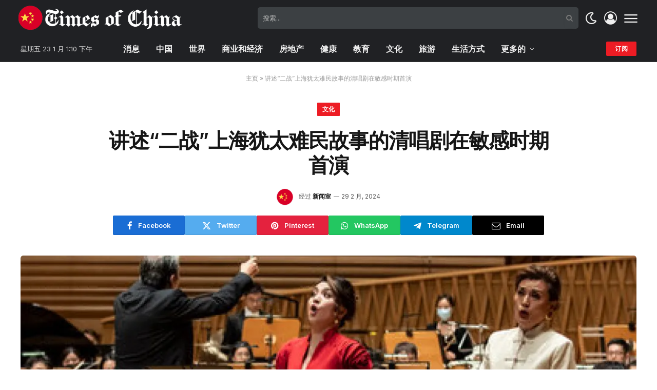

--- FILE ---
content_type: text/html; charset=UTF-8
request_url: https://timesofchina.org/%E8%AE%B2%E8%BF%B0%E4%BA%8C%E6%88%98%E4%B8%8A%E6%B5%B7%E7%8A%B9%E5%A4%AA%E9%9A%BE%E6%B0%91%E6%95%85%E4%BA%8B%E7%9A%84%E6%B8%85%E5%94%B1%E5%89%A7%E5%9C%A8%E6%95%8F%E6%84%9F%E6%97%B6/
body_size: 25361
content:

<!DOCTYPE html>
<html lang="zh-Hans" class="s-light site-s-light">

<head>

	<meta charset="UTF-8" />
	<meta name="viewport" content="width=device-width, initial-scale=1" />
	<meta name='robots' content='index, follow, max-image-preview:large, max-snippet:-1, max-video-preview:-1' />

	<!-- This site is optimized with the Yoast SEO plugin v26.3 - https://yoast.com/wordpress/plugins/seo/ -->
	<title>讲述“二战”上海犹太难民故事的清唱剧在敏感时期首演 - Times of China</title><link rel="preload" as="image" imagesrcset="https://i1.wp.com/static01.nyt.com/images/2023/11/27/multimedia/26emigre-shanghai-01-fkvp/26emigre-shanghai-01-fkvp-articleLarge.jpg?w=1024&amp;resize=1024,1024&amp;ssl=1" imagesizes="(max-width: 1200px) 100vw, 1200px" /><link rel="preload" as="font" href="https://timesofchina.org/wp-content/themes/smart-mag/css/icons/fonts/ts-icons.woff2?v2.7" type="font/woff2" crossorigin="anonymous" />
	<link rel="canonical" href="https://timesofchina.org/讲述二战上海犹太难民故事的清唱剧在敏感时/" />
	<meta property="og:locale" content="zh_CN" />
	<meta property="og:type" content="article" />
	<meta property="og:title" content="讲述“二战”上海犹太难民故事的清唱剧在敏感时期首演 - Times of China" />
	<meta property="og:description" content="新的清唱剧《上海！上海！》（英文名Émigré）讲述的是20世纪30年代末逃离纳粹德国的犹太难民前来上海避" />
	<meta property="og:url" content="https://timesofchina.org/讲述二战上海犹太难民故事的清唱剧在敏感时/" />
	<meta property="og:site_name" content="Times of China" />
	<meta property="article:published_time" content="2024-02-29T11:41:44+00:00" />
	<meta property="og:image" content="https://static01.nyt.com/images/2023/11/27/multimedia/26emigre-shanghai-01-fkvp/26emigre-shanghai-01-fkvp-articleLarge.jpg" /><meta property="og:image" content="https://static01.nyt.com/images/2023/11/27/multimedia/26emigre-shanghai-01-fkvp/26emigre-shanghai-01-fkvp-articleLarge.jpg" />
	<meta property="og:image:width" content="1920" />
	<meta property="og:image:height" content="1267" />
	<meta property="og:image:type" content="image/jpeg" />
	<meta name="author" content="新闻室" />
	<meta name="twitter:card" content="summary_large_image" />
	<meta name="twitter:image" content="https://static01.nyt.com/images/2023/11/27/multimedia/26emigre-shanghai-01-fkvp/26emigre-shanghai-01-fkvp-articleLarge.jpg" />
	<meta name="twitter:label1" content="作者" />
	<meta name="twitter:data1" content="新闻室" />
	<script type="application/ld+json" class="yoast-schema-graph">{"@context":"https://schema.org","@graph":[{"@type":"WebPage","@id":"https://timesofchina.org/%e8%ae%b2%e8%bf%b0%e4%ba%8c%e6%88%98%e4%b8%8a%e6%b5%b7%e7%8a%b9%e5%a4%aa%e9%9a%be%e6%b0%91%e6%95%85%e4%ba%8b%e7%9a%84%e6%b8%85%e5%94%b1%e5%89%a7%e5%9c%a8%e6%95%8f%e6%84%9f%e6%97%b6/","url":"https://timesofchina.org/%e8%ae%b2%e8%bf%b0%e4%ba%8c%e6%88%98%e4%b8%8a%e6%b5%b7%e7%8a%b9%e5%a4%aa%e9%9a%be%e6%b0%91%e6%95%85%e4%ba%8b%e7%9a%84%e6%b8%85%e5%94%b1%e5%89%a7%e5%9c%a8%e6%95%8f%e6%84%9f%e6%97%b6/","name":"讲述“二战”上海犹太难民故事的清唱剧在敏感时期首演 - Times of China","isPartOf":{"@id":"https://timesofchina.org/#website"},"primaryImageOfPage":"https://static01.nyt.com/images/2023/11/27/multimedia/26emigre-shanghai-01-fkvp/26emigre-shanghai-01-fkvp-articleLarge.jpg","image":["https://static01.nyt.com/images/2023/11/27/multimedia/26emigre-shanghai-01-fkvp/26emigre-shanghai-01-fkvp-articleLarge.jpg"],"thumbnailUrl":"https://i1.wp.com/static01.nyt.com/images/2023/11/27/multimedia/26emigre-shanghai-01-fkvp/26emigre-shanghai-01-fkvp-articleLarge.jpg?w=600&resize=600,400&ssl=1","datePublished":"2024-02-29T11:41:44+00:00","author":{"@id":"https://timesofchina.org/#/schema/person/2e3a2d569bf962ff6e06fbe18e830259"},"breadcrumb":{"@id":"https://timesofchina.org/%e8%ae%b2%e8%bf%b0%e4%ba%8c%e6%88%98%e4%b8%8a%e6%b5%b7%e7%8a%b9%e5%a4%aa%e9%9a%be%e6%b0%91%e6%95%85%e4%ba%8b%e7%9a%84%e6%b8%85%e5%94%b1%e5%89%a7%e5%9c%a8%e6%95%8f%e6%84%9f%e6%97%b6/#breadcrumb"},"inLanguage":"zh-Hans","potentialAction":[{"@type":"ReadAction","target":["https://timesofchina.org/%e8%ae%b2%e8%bf%b0%e4%ba%8c%e6%88%98%e4%b8%8a%e6%b5%b7%e7%8a%b9%e5%a4%aa%e9%9a%be%e6%b0%91%e6%95%85%e4%ba%8b%e7%9a%84%e6%b8%85%e5%94%b1%e5%89%a7%e5%9c%a8%e6%95%8f%e6%84%9f%e6%97%b6/"]}]},{"@type":"ImageObject","inLanguage":"zh-Hans","@id":"https://timesofchina.org/%e8%ae%b2%e8%bf%b0%e4%ba%8c%e6%88%98%e4%b8%8a%e6%b5%b7%e7%8a%b9%e5%a4%aa%e9%9a%be%e6%b0%91%e6%95%85%e4%ba%8b%e7%9a%84%e6%b8%85%e5%94%b1%e5%89%a7%e5%9c%a8%e6%95%8f%e6%84%9f%e6%97%b6/#primaryimage","url":"https://static01.nyt.com/images/2023/11/27/multimedia/26emigre-shanghai-01-fkvp/26emigre-shanghai-01-fkvp-articleLarge.jpg","contentUrl":"https://static01.nyt.com/images/2023/11/27/multimedia/26emigre-shanghai-01-fkvp/26emigre-shanghai-01-fkvp-articleLarge.jpg","width":600,"height":400},{"@type":"BreadcrumbList","@id":"https://timesofchina.org/%e8%ae%b2%e8%bf%b0%e4%ba%8c%e6%88%98%e4%b8%8a%e6%b5%b7%e7%8a%b9%e5%a4%aa%e9%9a%be%e6%b0%91%e6%95%85%e4%ba%8b%e7%9a%84%e6%b8%85%e5%94%b1%e5%89%a7%e5%9c%a8%e6%95%8f%e6%84%9f%e6%97%b6/#breadcrumb","itemListElement":[{"@type":"ListItem","position":1,"name":"主页","item":"https://timesofchina.org/"},{"@type":"ListItem","position":2,"name":"讲述“二战”上海犹太难民故事的清唱剧在敏感时期首演"}]},{"@type":"WebSite","@id":"https://timesofchina.org/#website","url":"https://timesofchina.org/","name":"Times of China","description":"最新中国与世界新闻","potentialAction":[{"@type":"SearchAction","target":{"@type":"EntryPoint","urlTemplate":"https://timesofchina.org/?s={search_term_string}"},"query-input":{"@type":"PropertyValueSpecification","valueRequired":true,"valueName":"search_term_string"}}],"inLanguage":"zh-Hans"},{"@type":"Person","@id":"https://timesofchina.org/#/schema/person/2e3a2d569bf962ff6e06fbe18e830259","name":"新闻室","image":{"@type":"ImageObject","inLanguage":"zh-Hans","@id":"https://timesofchina.org/#/schema/person/image/","url":"https://timesofchina.org/wp-content/uploads/2024/02/avatar_user_1_1709211136-96x96.png","contentUrl":"https://timesofchina.org/wp-content/uploads/2024/02/avatar_user_1_1709211136-96x96.png","caption":"新闻室"},"sameAs":["https://timesofchina.org"],"url":"https://timesofchina.org/author/timesofchina-org/"}]}</script>
	<!-- / Yoast SEO plugin. -->


<link rel='dns-prefetch' href='//www.googletagmanager.com' />
<link rel='dns-prefetch' href='//fonts.googleapis.com' />
<link rel='dns-prefetch' href='//pagead2.googlesyndication.com' />
<link rel="alternate" type="application/rss+xml" title="Times of China &raquo; Feed" href="https://timesofchina.org/feed/" />
<link rel="alternate" type="application/rss+xml" title="Times of China &raquo; 评论 Feed" href="https://timesofchina.org/comments/feed/" />
<link rel="alternate" type="application/rss+xml" title="Times of China &raquo; 讲述“二战”上海犹太难民故事的清唱剧在敏感时期首演 评论 Feed" href="https://timesofchina.org/%e8%ae%b2%e8%bf%b0%e4%ba%8c%e6%88%98%e4%b8%8a%e6%b5%b7%e7%8a%b9%e5%a4%aa%e9%9a%be%e6%b0%91%e6%95%85%e4%ba%8b%e7%9a%84%e6%b8%85%e5%94%b1%e5%89%a7%e5%9c%a8%e6%95%8f%e6%84%9f%e6%97%b6/feed/" />
<link rel="alternate" title="oEmbed (JSON)" type="application/json+oembed" href="https://timesofchina.org/wp-json/oembed/1.0/embed?url=https%3A%2F%2Ftimesofchina.org%2F%25e8%25ae%25b2%25e8%25bf%25b0%25e4%25ba%258c%25e6%2588%2598%25e4%25b8%258a%25e6%25b5%25b7%25e7%258a%25b9%25e5%25a4%25aa%25e9%259a%25be%25e6%25b0%2591%25e6%2595%2585%25e4%25ba%258b%25e7%259a%2584%25e6%25b8%2585%25e5%2594%25b1%25e5%2589%25a7%25e5%259c%25a8%25e6%2595%258f%25e6%2584%259f%25e6%2597%25b6%2F" />
<link rel="alternate" title="oEmbed (XML)" type="text/xml+oembed" href="https://timesofchina.org/wp-json/oembed/1.0/embed?url=https%3A%2F%2Ftimesofchina.org%2F%25e8%25ae%25b2%25e8%25bf%25b0%25e4%25ba%258c%25e6%2588%2598%25e4%25b8%258a%25e6%25b5%25b7%25e7%258a%25b9%25e5%25a4%25aa%25e9%259a%25be%25e6%25b0%2591%25e6%2595%2585%25e4%25ba%258b%25e7%259a%2584%25e6%25b8%2585%25e5%2594%25b1%25e5%2589%25a7%25e5%259c%25a8%25e6%2595%258f%25e6%2584%259f%25e6%2597%25b6%2F&#038;format=xml" />
<link rel="alternate" type="application/rss+xml" title="Times of China &raquo; 故事 Feed" href="https://timesofchina.org/web-stories/feed/"><style id='wp-img-auto-sizes-contain-inline-css' type='text/css'>
img:is([sizes=auto i],[sizes^="auto," i]){contain-intrinsic-size:3000px 1500px}
/*# sourceURL=wp-img-auto-sizes-contain-inline-css */
</style>
<style id='wp-emoji-styles-inline-css' type='text/css'>

	img.wp-smiley, img.emoji {
		display: inline !important;
		border: none !important;
		box-shadow: none !important;
		height: 1em !important;
		width: 1em !important;
		margin: 0 0.07em !important;
		vertical-align: -0.1em !important;
		background: none !important;
		padding: 0 !important;
	}
/*# sourceURL=wp-emoji-styles-inline-css */
</style>
<link rel='stylesheet' id='wp-block-library-css' href='https://timesofchina.org/wp-includes/css/dist/block-library/style.min.css?ver=6.9' type='text/css' media='all' />
<style id='classic-theme-styles-inline-css' type='text/css'>
/*! This file is auto-generated */
.wp-block-button__link{color:#fff;background-color:#32373c;border-radius:9999px;box-shadow:none;text-decoration:none;padding:calc(.667em + 2px) calc(1.333em + 2px);font-size:1.125em}.wp-block-file__button{background:#32373c;color:#fff;text-decoration:none}
/*# sourceURL=/wp-includes/css/classic-themes.min.css */
</style>
<style id='global-styles-inline-css' type='text/css'>
:root{--wp--preset--aspect-ratio--square: 1;--wp--preset--aspect-ratio--4-3: 4/3;--wp--preset--aspect-ratio--3-4: 3/4;--wp--preset--aspect-ratio--3-2: 3/2;--wp--preset--aspect-ratio--2-3: 2/3;--wp--preset--aspect-ratio--16-9: 16/9;--wp--preset--aspect-ratio--9-16: 9/16;--wp--preset--color--black: #000000;--wp--preset--color--cyan-bluish-gray: #abb8c3;--wp--preset--color--white: #ffffff;--wp--preset--color--pale-pink: #f78da7;--wp--preset--color--vivid-red: #cf2e2e;--wp--preset--color--luminous-vivid-orange: #ff6900;--wp--preset--color--luminous-vivid-amber: #fcb900;--wp--preset--color--light-green-cyan: #7bdcb5;--wp--preset--color--vivid-green-cyan: #00d084;--wp--preset--color--pale-cyan-blue: #8ed1fc;--wp--preset--color--vivid-cyan-blue: #0693e3;--wp--preset--color--vivid-purple: #9b51e0;--wp--preset--gradient--vivid-cyan-blue-to-vivid-purple: linear-gradient(135deg,rgb(6,147,227) 0%,rgb(155,81,224) 100%);--wp--preset--gradient--light-green-cyan-to-vivid-green-cyan: linear-gradient(135deg,rgb(122,220,180) 0%,rgb(0,208,130) 100%);--wp--preset--gradient--luminous-vivid-amber-to-luminous-vivid-orange: linear-gradient(135deg,rgb(252,185,0) 0%,rgb(255,105,0) 100%);--wp--preset--gradient--luminous-vivid-orange-to-vivid-red: linear-gradient(135deg,rgb(255,105,0) 0%,rgb(207,46,46) 100%);--wp--preset--gradient--very-light-gray-to-cyan-bluish-gray: linear-gradient(135deg,rgb(238,238,238) 0%,rgb(169,184,195) 100%);--wp--preset--gradient--cool-to-warm-spectrum: linear-gradient(135deg,rgb(74,234,220) 0%,rgb(151,120,209) 20%,rgb(207,42,186) 40%,rgb(238,44,130) 60%,rgb(251,105,98) 80%,rgb(254,248,76) 100%);--wp--preset--gradient--blush-light-purple: linear-gradient(135deg,rgb(255,206,236) 0%,rgb(152,150,240) 100%);--wp--preset--gradient--blush-bordeaux: linear-gradient(135deg,rgb(254,205,165) 0%,rgb(254,45,45) 50%,rgb(107,0,62) 100%);--wp--preset--gradient--luminous-dusk: linear-gradient(135deg,rgb(255,203,112) 0%,rgb(199,81,192) 50%,rgb(65,88,208) 100%);--wp--preset--gradient--pale-ocean: linear-gradient(135deg,rgb(255,245,203) 0%,rgb(182,227,212) 50%,rgb(51,167,181) 100%);--wp--preset--gradient--electric-grass: linear-gradient(135deg,rgb(202,248,128) 0%,rgb(113,206,126) 100%);--wp--preset--gradient--midnight: linear-gradient(135deg,rgb(2,3,129) 0%,rgb(40,116,252) 100%);--wp--preset--font-size--small: 13px;--wp--preset--font-size--medium: 20px;--wp--preset--font-size--large: 36px;--wp--preset--font-size--x-large: 42px;--wp--preset--spacing--20: 0.44rem;--wp--preset--spacing--30: 0.67rem;--wp--preset--spacing--40: 1rem;--wp--preset--spacing--50: 1.5rem;--wp--preset--spacing--60: 2.25rem;--wp--preset--spacing--70: 3.38rem;--wp--preset--spacing--80: 5.06rem;--wp--preset--shadow--natural: 6px 6px 9px rgba(0, 0, 0, 0.2);--wp--preset--shadow--deep: 12px 12px 50px rgba(0, 0, 0, 0.4);--wp--preset--shadow--sharp: 6px 6px 0px rgba(0, 0, 0, 0.2);--wp--preset--shadow--outlined: 6px 6px 0px -3px rgb(255, 255, 255), 6px 6px rgb(0, 0, 0);--wp--preset--shadow--crisp: 6px 6px 0px rgb(0, 0, 0);}:where(.is-layout-flex){gap: 0.5em;}:where(.is-layout-grid){gap: 0.5em;}body .is-layout-flex{display: flex;}.is-layout-flex{flex-wrap: wrap;align-items: center;}.is-layout-flex > :is(*, div){margin: 0;}body .is-layout-grid{display: grid;}.is-layout-grid > :is(*, div){margin: 0;}:where(.wp-block-columns.is-layout-flex){gap: 2em;}:where(.wp-block-columns.is-layout-grid){gap: 2em;}:where(.wp-block-post-template.is-layout-flex){gap: 1.25em;}:where(.wp-block-post-template.is-layout-grid){gap: 1.25em;}.has-black-color{color: var(--wp--preset--color--black) !important;}.has-cyan-bluish-gray-color{color: var(--wp--preset--color--cyan-bluish-gray) !important;}.has-white-color{color: var(--wp--preset--color--white) !important;}.has-pale-pink-color{color: var(--wp--preset--color--pale-pink) !important;}.has-vivid-red-color{color: var(--wp--preset--color--vivid-red) !important;}.has-luminous-vivid-orange-color{color: var(--wp--preset--color--luminous-vivid-orange) !important;}.has-luminous-vivid-amber-color{color: var(--wp--preset--color--luminous-vivid-amber) !important;}.has-light-green-cyan-color{color: var(--wp--preset--color--light-green-cyan) !important;}.has-vivid-green-cyan-color{color: var(--wp--preset--color--vivid-green-cyan) !important;}.has-pale-cyan-blue-color{color: var(--wp--preset--color--pale-cyan-blue) !important;}.has-vivid-cyan-blue-color{color: var(--wp--preset--color--vivid-cyan-blue) !important;}.has-vivid-purple-color{color: var(--wp--preset--color--vivid-purple) !important;}.has-black-background-color{background-color: var(--wp--preset--color--black) !important;}.has-cyan-bluish-gray-background-color{background-color: var(--wp--preset--color--cyan-bluish-gray) !important;}.has-white-background-color{background-color: var(--wp--preset--color--white) !important;}.has-pale-pink-background-color{background-color: var(--wp--preset--color--pale-pink) !important;}.has-vivid-red-background-color{background-color: var(--wp--preset--color--vivid-red) !important;}.has-luminous-vivid-orange-background-color{background-color: var(--wp--preset--color--luminous-vivid-orange) !important;}.has-luminous-vivid-amber-background-color{background-color: var(--wp--preset--color--luminous-vivid-amber) !important;}.has-light-green-cyan-background-color{background-color: var(--wp--preset--color--light-green-cyan) !important;}.has-vivid-green-cyan-background-color{background-color: var(--wp--preset--color--vivid-green-cyan) !important;}.has-pale-cyan-blue-background-color{background-color: var(--wp--preset--color--pale-cyan-blue) !important;}.has-vivid-cyan-blue-background-color{background-color: var(--wp--preset--color--vivid-cyan-blue) !important;}.has-vivid-purple-background-color{background-color: var(--wp--preset--color--vivid-purple) !important;}.has-black-border-color{border-color: var(--wp--preset--color--black) !important;}.has-cyan-bluish-gray-border-color{border-color: var(--wp--preset--color--cyan-bluish-gray) !important;}.has-white-border-color{border-color: var(--wp--preset--color--white) !important;}.has-pale-pink-border-color{border-color: var(--wp--preset--color--pale-pink) !important;}.has-vivid-red-border-color{border-color: var(--wp--preset--color--vivid-red) !important;}.has-luminous-vivid-orange-border-color{border-color: var(--wp--preset--color--luminous-vivid-orange) !important;}.has-luminous-vivid-amber-border-color{border-color: var(--wp--preset--color--luminous-vivid-amber) !important;}.has-light-green-cyan-border-color{border-color: var(--wp--preset--color--light-green-cyan) !important;}.has-vivid-green-cyan-border-color{border-color: var(--wp--preset--color--vivid-green-cyan) !important;}.has-pale-cyan-blue-border-color{border-color: var(--wp--preset--color--pale-cyan-blue) !important;}.has-vivid-cyan-blue-border-color{border-color: var(--wp--preset--color--vivid-cyan-blue) !important;}.has-vivid-purple-border-color{border-color: var(--wp--preset--color--vivid-purple) !important;}.has-vivid-cyan-blue-to-vivid-purple-gradient-background{background: var(--wp--preset--gradient--vivid-cyan-blue-to-vivid-purple) !important;}.has-light-green-cyan-to-vivid-green-cyan-gradient-background{background: var(--wp--preset--gradient--light-green-cyan-to-vivid-green-cyan) !important;}.has-luminous-vivid-amber-to-luminous-vivid-orange-gradient-background{background: var(--wp--preset--gradient--luminous-vivid-amber-to-luminous-vivid-orange) !important;}.has-luminous-vivid-orange-to-vivid-red-gradient-background{background: var(--wp--preset--gradient--luminous-vivid-orange-to-vivid-red) !important;}.has-very-light-gray-to-cyan-bluish-gray-gradient-background{background: var(--wp--preset--gradient--very-light-gray-to-cyan-bluish-gray) !important;}.has-cool-to-warm-spectrum-gradient-background{background: var(--wp--preset--gradient--cool-to-warm-spectrum) !important;}.has-blush-light-purple-gradient-background{background: var(--wp--preset--gradient--blush-light-purple) !important;}.has-blush-bordeaux-gradient-background{background: var(--wp--preset--gradient--blush-bordeaux) !important;}.has-luminous-dusk-gradient-background{background: var(--wp--preset--gradient--luminous-dusk) !important;}.has-pale-ocean-gradient-background{background: var(--wp--preset--gradient--pale-ocean) !important;}.has-electric-grass-gradient-background{background: var(--wp--preset--gradient--electric-grass) !important;}.has-midnight-gradient-background{background: var(--wp--preset--gradient--midnight) !important;}.has-small-font-size{font-size: var(--wp--preset--font-size--small) !important;}.has-medium-font-size{font-size: var(--wp--preset--font-size--medium) !important;}.has-large-font-size{font-size: var(--wp--preset--font-size--large) !important;}.has-x-large-font-size{font-size: var(--wp--preset--font-size--x-large) !important;}
:where(.wp-block-post-template.is-layout-flex){gap: 1.25em;}:where(.wp-block-post-template.is-layout-grid){gap: 1.25em;}
:where(.wp-block-term-template.is-layout-flex){gap: 1.25em;}:where(.wp-block-term-template.is-layout-grid){gap: 1.25em;}
:where(.wp-block-columns.is-layout-flex){gap: 2em;}:where(.wp-block-columns.is-layout-grid){gap: 2em;}
:root :where(.wp-block-pullquote){font-size: 1.5em;line-height: 1.6;}
/*# sourceURL=global-styles-inline-css */
</style>
<link rel='stylesheet' id='contact-form-7-css' href='https://timesofchina.org/wp-content/plugins/contact-form-7/includes/css/styles.css?ver=6.1.3' type='text/css' media='all' />
<style id='contact-form-7-inline-css' type='text/css'>
.wpcf7 .wpcf7-recaptcha iframe {margin-bottom: 0;}.wpcf7 .wpcf7-recaptcha[data-align="center"] > div {margin: 0 auto;}.wpcf7 .wpcf7-recaptcha[data-align="right"] > div {margin: 0 0 0 auto;}
/*# sourceURL=contact-form-7-inline-css */
</style>
<link rel='stylesheet' id='wp_automatic_gallery_style-css' href='https://timesofchina.org/wp-content/plugins/wp-automatic/css/wp-automatic.css?ver=1.0.0' type='text/css' media='all' />
<link rel='stylesheet' id='elementor-frontend-css' href='https://timesofchina.org/wp-content/plugins/elementor/assets/css/frontend.min.css?ver=3.33.4' type='text/css' media='all' />
<link rel='stylesheet' id='elementor-post-23-css' href='https://timesofchina.org/wp-content/uploads/elementor/css/post-23.css?ver=1767755549' type='text/css' media='all' />
<link rel='stylesheet' id='elementor-post-4088-css' href='https://timesofchina.org/wp-content/uploads/elementor/css/post-4088.css?ver=1767755549' type='text/css' media='all' />
<link rel='stylesheet' id='smartmag-core-css' href='https://timesofchina.org/wp-content/themes/smart-mag/style.css?ver=9.5.0' type='text/css' media='all' />
<style id='smartmag-core-inline-css' type='text/css'>
:root { --c-main: #ed1c24;
--c-main-rgb: 237,28,36;
--text-font: "Inter", system-ui, -apple-system, "Segoe UI", Arial, sans-serif;
--body-font: "Inter", system-ui, -apple-system, "Segoe UI", Arial, sans-serif;
--title-font: var(--body-font);
--title-size-n: 17px;
--title-size-m: 18px;
--title-size-l: 20px;
--p-title-space: 7px;
--excerpt-mt: 13px;
--excerpt-size: 14px; }
.s-dark body { background-color: #292a2d; }
.post-title:not(._) { letter-spacing: -0.025em; }
:root { --sidebar-width: 300px; }
.ts-row, .has-el-gap { --sidebar-c-width: calc(var(--sidebar-width) + var(--grid-gutter-h) + var(--sidebar-c-pad)); }
:root { --sidebar-pad: 32px; --sidebar-sep-pad: 32px; }
.main-wrap > .main { margin-top: 30px; }
.smart-head-main .smart-head-mid { --head-h: 70px; }
.s-dark .smart-head-main .smart-head-mid,
.smart-head-main .s-dark.smart-head-mid { background-color: #202124; }
.smart-head-main .smart-head-mid { border-bottom-width: 0px; }
.smart-head-main .smart-head-bot { --head-h: 51px; }
.s-dark .smart-head-main .smart-head-bot,
.smart-head-main .s-dark.smart-head-bot { background-color: #202124; }
.smart-head-main .smart-head-bot { border-top-width: 0px; border-top-color: #e8e8e8; border-bottom-width: 1px; border-bottom-color: #3d3d3d; }
.navigation-main .menu > li > a { font-size: 16px; font-weight: 600; }
.navigation-main .menu > li li a { font-size: 13px; }
.navigation-main { --nav-items-space: 16px; }
.s-dark .smart-head-mobile .smart-head-mid,
.smart-head-mobile .s-dark.smart-head-mid { background-color: #202124; }
.mobile-menu { font-size: 15px; }
.navigation-small { font-family: var(--body-font); }
.navigation-small .menu > li > a { font-size: 14px; font-weight: 600; }
.smart-head-main .spc-social { --spc-social-fs: 17px; --spc-social-size: 37px; }
.smart-head-main .scheme-switcher { --icons-size: 25px; }
.smart-head-main .offcanvas-toggle { transform: scale(1.15); }
.smart-head-main .hamburger-icon { width: 22px; }
.smart-head .ts-button2 { text-transform: capitalize; height: 28px; line-height: 28px; }
.trending-ticker .heading { color: #f7f7f7; font-size: 13.8px; font-weight: 600; letter-spacing: .02em; margin-right: 30px; }
.trending-ticker .post-link { font-size: 13.8px; }
.trending-ticker { --max-width: 500px; }
.smart-head-main .auth-link { --icons-size: 25px; }
.post-meta .meta-item, .post-meta .text-in { font-size: 11px; }
.post-meta .text-in, .post-meta .post-cat > a { font-size: 11px; }
.post-meta .post-cat > a { font-weight: 600; text-transform: uppercase; letter-spacing: .02em; }
.post-meta .post-author > a { font-weight: 600; }
.block-head .heading { font-family: var(--body-font); }
.block-head-f .heading { font-size: 16px; font-weight: 800; text-transform: uppercase; letter-spacing: .03em; }
.block-head-f { --space-below: 15px; --line-weight: 2px; --c-border: #ffffff; }
.s-dark .block-head-f { --c-border: #151516; }
.loop-grid-base .media { margin-bottom: 13px; }
.list-post { --list-p-media-width: 30%; --list-p-media-max-width: 85%; }
.loop-small .ratio-is-custom { padding-bottom: calc(100% / 1.1); }
.loop-small .media:not(i) { max-width: 75px; }
.single-featured .featured, .the-post-header .featured { border-radius: 5px; --media-radius: 5px; overflow: hidden; }
.post-meta-single .meta-item, .post-meta-single .text-in { font-size: 12px; }
.the-post-header .post-meta .post-title { font-family: var(--body-font); font-weight: 600; }
.entry-content { font-family: var(--body-font); font-size: 17px; }
.site-s-light .entry-content { color: #000000; }
.s-post-modern .post-content-wrap { display: grid; grid-template-columns: minmax(0, 1fr); }
.s-post-modern .entry-content { max-width: min(100%, calc(750px + var(--p-spacious-pad)*2)); justify-self: center; }
.s-head-large .sub-title { font-size: 17px; }
.site-s-light .s-head-large .sub-title { color: #515151; }
.site-s-light .s-head-large .post-meta { --c-post-meta: #565656; }
.s-post-large .post-content-wrap { display: grid; grid-template-columns: minmax(0, 1fr); }
.s-post-large .entry-content { max-width: min(100%, calc(750px + var(--p-spacious-pad)*2)); justify-self: center; }
.a-wrap-2:not(._) { padding-top: 17px; padding-bottom: 17px; padding-left: 15px; padding-right: 15px; margin-top: 0px; margin-bottom: 0px; }
@media (min-width: 1200px) { .s-head-large .post-title { font-size: 40px; } }
@media (min-width: 940px) and (max-width: 1200px) { :root { --sidebar-width: 280px; }
.ts-row, .has-el-gap { --sidebar-c-width: calc(var(--sidebar-width) + var(--grid-gutter-h) + var(--sidebar-c-pad)); }
.navigation-main .menu > li > a { font-size: calc(10px + (16px - 10px) * .7); }
.navigation-small .menu > li > a { font-size: calc(10px + (14px - 10px) * .7); }
.trending-ticker { --max-width: 400px; } }
@media (max-width: 767px) { .s-head-large .post-title { font-size: 29px; } }


/*# sourceURL=smartmag-core-inline-css */
</style>
<link rel='stylesheet' id='smartmag-magnific-popup-css' href='https://timesofchina.org/wp-content/themes/smart-mag/css/lightbox.css?ver=9.5.0' type='text/css' media='all' />
<link rel='stylesheet' id='smartmag-icons-css' href='https://timesofchina.org/wp-content/themes/smart-mag/css/icons/icons.css?ver=9.5.0' type='text/css' media='all' />
<link crossorigin="anonymous" rel='stylesheet' id='smartmag-gfonts-custom-css' href='https://fonts.googleapis.com/css?family=Inter%3A400%2C500%2C600%2C700&#038;display=swap' type='text/css' media='all' />
<script type="a844f23f62d44ebd46ea4ec5-text/javascript" src="https://timesofchina.org/wp-includes/js/jquery/jquery.min.js?ver=3.7.1" id="jquery-core-js"></script>
<script type="a844f23f62d44ebd46ea4ec5-text/javascript" src="https://timesofchina.org/wp-includes/js/jquery/jquery-migrate.min.js?ver=3.4.1" id="jquery-migrate-js"></script>
<script type="a844f23f62d44ebd46ea4ec5-text/javascript" src="https://timesofchina.org/wp-content/plugins/wp-automatic/js/main-front.js?ver=6.9" id="wp_automatic_gallery-js"></script>
<script type="a844f23f62d44ebd46ea4ec5-text/javascript" src="https://timesofchina.org/wp-content/plugins/sphere-post-views/assets/js/post-views.js?ver=1.0.1" id="sphere-post-views-js"></script>
<script type="a844f23f62d44ebd46ea4ec5-text/javascript" id="sphere-post-views-js-after">
/* <![CDATA[ */
var Sphere_PostViews = {"ajaxUrl":"https:\/\/timesofchina.org\/wp-admin\/admin-ajax.php?sphere_post_views=1","sampling":0,"samplingRate":10,"repeatCountDelay":0,"postID":4556,"token":"0888ff0d87"}
//# sourceURL=sphere-post-views-js-after
/* ]]> */
</script>

<!-- Site Kit 添加的 Google Analytics 代码段 -->
<script type="a844f23f62d44ebd46ea4ec5-text/javascript" src="https://www.googletagmanager.com/gtag/js?id=GT-MK5DS7W" id="google_gtagjs-js" async></script>
<script type="a844f23f62d44ebd46ea4ec5-text/javascript" id="google_gtagjs-js-after">
/* <![CDATA[ */
window.dataLayer = window.dataLayer || [];function gtag(){dataLayer.push(arguments);}
gtag('set', 'linker', {"domains":["timesofchina.org"]} );
gtag("js", new Date());
gtag("set", "developer_id.dZTNiMT", true);
gtag("config", "GT-MK5DS7W");
//# sourceURL=google_gtagjs-js-after
/* ]]> */
</script>

<!-- 结束 Site Kit 添加的 Google Analytics 代码段 -->
<link rel="https://api.w.org/" href="https://timesofchina.org/wp-json/" /><link rel="alternate" title="JSON" type="application/json" href="https://timesofchina.org/wp-json/wp/v2/posts/4556" /><link rel="EditURI" type="application/rsd+xml" title="RSD" href="https://timesofchina.org/xmlrpc.php?rsd" />
<meta name="generator" content="WordPress 6.9" />
<link rel='shortlink' href='https://timesofchina.org/?p=4556' />
<link rel='dns-prefetch' href='https://i0.wp.com/'><link rel='preconnect' href='https://i0.wp.com/' crossorigin><link rel='dns-prefetch' href='https://i1.wp.com/'><link rel='preconnect' href='https://i1.wp.com/' crossorigin><link rel='dns-prefetch' href='https://i2.wp.com/'><link rel='preconnect' href='https://i2.wp.com/' crossorigin><link rel='dns-prefetch' href='https://i3.wp.com/'><link rel='preconnect' href='https://i3.wp.com/' crossorigin><meta name="generator" content="Site Kit by Google 1.121.0" />
		<script type="a844f23f62d44ebd46ea4ec5-text/javascript">
		var BunyadSchemeKey = 'bunyad-scheme';
		(() => {
			const d = document.documentElement;
			const c = d.classList;
			var scheme = localStorage.getItem(BunyadSchemeKey);
			
			if (scheme) {
				d.dataset.origClass = c;
				scheme === 'dark' ? c.remove('s-light', 'site-s-light') : c.remove('s-dark', 'site-s-dark');
				c.add('site-s-' + scheme, 's-' + scheme);
			}
		})();
		</script>
		
<!-- Google AdSense meta tags added by Site Kit -->
<meta name="google-adsense-platform-account" content="ca-host-pub-2644536267352236">
<meta name="google-adsense-platform-domain" content="sitekit.withgoogle.com">
<!-- End Google AdSense meta tags added by Site Kit -->
<meta name="generator" content="Elementor 3.33.4; features: e_font_icon_svg, additional_custom_breakpoints; settings: css_print_method-external, google_font-enabled, font_display-swap">
			<style>
				.e-con.e-parent:nth-of-type(n+4):not(.e-lazyloaded):not(.e-no-lazyload),
				.e-con.e-parent:nth-of-type(n+4):not(.e-lazyloaded):not(.e-no-lazyload) * {
					background-image: none !important;
				}
				@media screen and (max-height: 1024px) {
					.e-con.e-parent:nth-of-type(n+3):not(.e-lazyloaded):not(.e-no-lazyload),
					.e-con.e-parent:nth-of-type(n+3):not(.e-lazyloaded):not(.e-no-lazyload) * {
						background-image: none !important;
					}
				}
				@media screen and (max-height: 640px) {
					.e-con.e-parent:nth-of-type(n+2):not(.e-lazyloaded):not(.e-no-lazyload),
					.e-con.e-parent:nth-of-type(n+2):not(.e-lazyloaded):not(.e-no-lazyload) * {
						background-image: none !important;
					}
				}
			</style>
			<link rel="amphtml" href="https://timesofchina.org/%E8%AE%B2%E8%BF%B0%E4%BA%8C%E6%88%98%E4%B8%8A%E6%B5%B7%E7%8A%B9%E5%A4%AA%E9%9A%BE%E6%B0%91%E6%95%85%E4%BA%8B%E7%9A%84%E6%B8%85%E5%94%B1%E5%89%A7%E5%9C%A8%E6%95%8F%E6%84%9F%E6%97%B6/amp/">
<!-- Site Kit 添加的 Google AdSense 代码段 -->
<script type="a844f23f62d44ebd46ea4ec5-text/javascript" async="async" src="https://pagead2.googlesyndication.com/pagead/js/adsbygoogle.js?client=ca-pub-1715870882895290&amp;host=ca-host-pub-2644536267352236" crossorigin="anonymous"></script>

<!-- 结束 Site Kit 添加的 Google AdSense 代码段 -->
<link rel="icon" href="https://timesofchina.org/wp-content/uploads/2024/02/cropped-chin-icon-32x32.png" sizes="32x32" />
<link rel="icon" href="https://timesofchina.org/wp-content/uploads/2024/02/cropped-chin-icon-192x192.png" sizes="192x192" />
<link rel="apple-touch-icon" href="https://timesofchina.org/wp-content/uploads/2024/02/cropped-chin-icon-180x180.png" />
<meta name="msapplication-TileImage" content="https://timesofchina.org/wp-content/uploads/2024/02/cropped-chin-icon-270x270.png" />

<!-- FIFU:jsonld:begin -->
<script type="application/ld+json">{"@context":"https://schema.org","@graph":[{"@type":"ImageObject","@id":"https://i3.wp.com/static01.nyt.com/images/2023/11/27/multimedia/26emigre-shanghai-01-fkvp/26emigre-shanghai-01-fkvp-articleLarge.jpg?ssl=1","url":"https://i3.wp.com/static01.nyt.com/images/2023/11/27/multimedia/26emigre-shanghai-01-fkvp/26emigre-shanghai-01-fkvp-articleLarge.jpg?ssl=1","contentUrl":"https://i3.wp.com/static01.nyt.com/images/2023/11/27/multimedia/26emigre-shanghai-01-fkvp/26emigre-shanghai-01-fkvp-articleLarge.jpg?ssl=1","mainEntityOfPage":"https://timesofchina.org/%e8%ae%b2%e8%bf%b0%e4%ba%8c%e6%88%98%e4%b8%8a%e6%b5%b7%e7%8a%b9%e5%a4%aa%e9%9a%be%e6%b0%91%e6%95%85%e4%ba%8b%e7%9a%84%e6%b8%85%e5%94%b1%e5%89%a7%e5%9c%a8%e6%95%8f%e6%84%9f%e6%97%b6/"}]}</script>
<!-- FIFU:jsonld:end -->
		<style type="text/css" id="wp-custom-css">
			.smart-head .auth-link .icon + span {
    margin-left: 6px;
    display: none;
}

.smart-head-search .query {
    max-width: 625px;
	  width: 100vh;
    border: 0 solid #e9e9e9;
    border-radius: 5px;
	  background: #3c4043;
	  height: 42px;
}

.smart-head-mid .fas {
    font-size: 25px;
    margin-top: 5px;
    margin-left: 0px;
}

.block-head .view-link-b {
    background: #303030;
    color: #c4c7c5;
}

.sido .post-meta .post-cat > a {
    font-weight: 600;
    text-transform: uppercase;
    letter-spacing: .02em;
    color: #bdc1c6;
}

.post-meta .post-cat > a {
    letter-spacing: 0em;
}


.efb.efb.efb table.efb-table.efb-bordered td {
    border-top: 1px solid #E6E6E6;
}


.efb.efb.efb table.efb-table.efb-rtl th.efb-end, .efb.efb.efb table.efb-table.efb-rtl td.efb-end {
    text-align: right;
}
.efb.efb.efb table.efb-table td.efb-col-position .pos {
    justify-content: flex-start;
}

.efb.efb.efb table.efb-table td.efb-col-position {
    width: 1.3em;
}

.navigation .menu ul li {
    float: none;
    min-width: 150px;
    max-width: 185px;
}

.eaw-detail-locationName.jsx-2024773969 {
    font-size: 14px !important;
}

.eaw-detail-iconBlock.jsx-2024773969 svg {
    width: 30px !important;
    height: 30px !important;
    right: -12px !important;
    transform: scale(1.8) !important;
}

.eaw-detail-weatherName.jsx-2024773969 {
	  display: none !important;
}

.eaw-detail-iconBlock.jsx-2024773969 {
    margin: 8px 12px 0px 5px !important;
}

.eaw-detail-locationIcon.jsx-2024773969 {
    display: none !important;
}

.h-text3, .h-text2 {
    margin-left: -9px !important;
}

.eaw-detail-component.jsx-2024773969 {
    margin-left: -15px !important;
}

.smart-head .h-date {
    margin-right: 10px !important;
}

.eaw-detail-component.jsx-2024773969 .eaw-detail-currentTemp {
    font-size: 15px !important;
}

@media only screen and (min-width: 940px) and (max-width: 1347px)  {
	.menu-item-4802 {
    display: none !important;
}
}

@media only screen and (min-width: 940px) and (max-width: 1254px)  {
	.menu-item-4804 {
    display: none !important;
}
}

@media only screen and (min-width: 940px) and (max-width: 1077px)  {
.smart-head-search .query {
    max-width: 425px;
}
}

.wpforms-container .wpforms-form .wpforms-field-label,
.wpforms-container .wpforms-form .wpforms-field-sublabel,
.wpforms-container .wpforms-form input[type=text],
.wpforms-container .wpforms-form textarea,
.wpforms-container .wpforms-form button[type=submit] {
    color: #fff !important;
}

div.wpforms-container-full .wpforms-field.wpforms-field-checkbox ul li input+label, div.wpforms-container-full .wpforms-field.wpforms-field-radio ul li input+label, div.wpforms-container-full .wpforms-field.wpforms-field-payment-checkbox ul li input+label, div.wpforms-container-full .wpforms-field.wpforms-field-payment-multiple ul li input+label, div.wpforms-container-full .wpforms-field.wpforms-field-gdpr-checkbox ul li input+label {
    color: #fff;
}

#onesignal-slidedown-container #onesignal-slidedown-dialog .slidedown-button.primary {
    padding-bottom: 34px !important;
    padding-top: 8px !important;
}

@media screen and (min-width: 940px)  {
.smart-head .logo-image {
    margin-left: -68px;
}
}		</style>
		

<link rel="preload" as="image" href="https://i0.wp.com/s.rfi.fr/media/display/396f543c-f7a5-11f0-bfce-005056a90284/w:1024/p:16x9/AP26021673882478.jpg?w=1024&#038;resize=1024,1024&#038;ssl=1"><link rel="preload" as="image" href="https://i2.wp.com/s.rfi.fr/media/display/e0ab6346-f3f2-11f0-bb0a-005056bf30b7/w:1024/p:16x9/000-932V8NE.jpg?w=1024&#038;resize=1024,1024&#038;ssl=1"><link rel="preload" as="image" href="https://i1.wp.com/s.rfi.fr/media/display/0f55edb0-f6d2-11f0-b3b8-005056a97e36/w:1024/p:16x9/4080-3060-max.jpg?w=1024&#038;resize=1024,1024&#038;ssl=1"><link rel="preload" as="image" href="https://i1.wp.com/static01.nyt.com/images/2023/11/27/multimedia/26emigre-shanghai-01-fkvp/26emigre-shanghai-01-fkvp-articleLarge.jpg?w=1024&#038;resize=1024,1024&#038;ssl=1"><link rel="preload" as="image" href="https://i3.wp.com/static01.nyt.com/images/2025/12/14/books/review/14TBR-YEARENDBEST-COVER-STILLPROMO/14TBR-YEARENDBEST-COVER-articleLarge.jpg?w=1024&#038;resize=1024,1024&#038;ssl=1"><link rel="preload" as="image" href="https://i2.wp.com/static01.nyt.com/images/2025/11/30/arts/30Rage-bait/30Rage-bait-articleLarge.png?w=1024&#038;resize=1024,1024&#038;ssl=1"><link rel="preload" as="image" href="https://i3.wp.com/static01.nyt.com/images/2025/11/13/multimedia/13AMERICAN-DREAM-pkwz/13AMERICAN-DREAM-pkwz-videoLarge.jpg?w=1024&#038;resize=1024,1024&#038;ssl=1"><link rel="preload" as="image" href="https://i1.wp.com/static01.nyt.com/images/2025/11/11/multimedia/11china-censorship-bfwz/11china-censorship-bfwz-articleLarge.jpg?w=1024&#038;resize=1024,1024&#038;ssl=1"><link rel="preload" as="image" href="https://i1.wp.com/static01.nyt.com/images/2025/10/08/multimedia/08cul-les-miserables-ljwf/08cul-les-miserables-ljwf-articleLarge.jpg?w=1024&#038;resize=1024,1024&#038;ssl=1"><link rel="preload" as="image" href="https://i1.wp.com/static01.nyt.com/images/2025/10/09/multimedia/00int-china-nba-risks-02-kgqj/00int-china-nba-risks-02-kgqj-articleLarge.jpg?w=1024&#038;resize=1024,1024&#038;ssl=1"><link rel="preload" as="image" href="https://i2.wp.com/static01.nyt.com/images/2025/09/18/arts/18cul-kimmel-TVnotebook/18cul-kimmel-TVnotebook-articleLarge.jpg?w=1024&#038;resize=1024,1024&#038;ssl=1"><link rel="preload" as="image" href="https://i3.wp.com/static01.nyt.com/images/2025/07/22/multimedia/22met-typewriter-01-jkzw/22met-typewriter-01-jkzw-articleLarge.jpg?w=1024&#038;resize=1024,1024&#038;ssl=1"><link rel="preload" as="image" href="https://i2.wp.com/static01.nyt.com/images/2025/07/09/arts/09cul-china-blockbuster/09cul-china-blockbuster-articleLarge.jpg?w=1024&#038;resize=1024,1024&#038;ssl=1"></head>














<body data-rsssl=1 class="wp-singular post-template-default single single-post postid-4556 single-format-standard wp-theme-smart-mag no-sidebar post-layout-large-center post-cat-57 has-lb has-lb-sm has-sb-sep layout-normal elementor-default elementor-kit-23">



<div class="main-wrap">

	
<div class="off-canvas-backdrop"></div>
<div class="mobile-menu-container off-canvas s-dark" id="off-canvas">

	<div class="off-canvas-head">
		<a href="#" class="close">
			<span class="visuallyhidden">Close Menu</span>
			<i class="tsi tsi-times"></i>
		</a>

		<div class="ts-logo">
			<img class="logo-mobile logo-image logo-image-dark" src="https://timesofchina.org/wp-content/uploads/2024/02/chin-logo-white.png" width="257" height="40" alt="Times of China"/><img class="logo-mobile logo-image" src="https://timesofchina.org/wp-content/uploads/2024/02/chin-logo.png" width="257" height="40" alt="Times of China"/>		</div>
	</div>

	<div class="off-canvas-content">

		
			<ul id="menu-main-menu" class="mobile-menu"><li id="menu-item-4587" class="menu-item menu-item-type-taxonomy menu-item-object-category menu-item-4587"><a href="https://timesofchina.org/category/%e6%b6%88%e6%81%af/">消息</a></li>
<li id="menu-item-4578" class="menu-item menu-item-type-taxonomy menu-item-object-category menu-item-4578"><a href="https://timesofchina.org/category/%e4%b8%ad%e5%9b%bd/">中国</a></li>
<li id="menu-item-4577" class="menu-item menu-item-type-taxonomy menu-item-object-category menu-item-4577"><a href="https://timesofchina.org/category/%e4%b8%96%e7%95%8c/">世界</a></li>
<li id="menu-item-4580" class="menu-item menu-item-type-taxonomy menu-item-object-category menu-item-4580"><a href="https://timesofchina.org/category/%e5%95%86%e4%b8%9a%e5%92%8c%e7%bb%8f%e6%b5%8e/">商业和经济</a></li>
<li id="menu-item-4581" class="menu-item menu-item-type-taxonomy menu-item-object-category menu-item-4581"><a href="https://timesofchina.org/category/%e6%88%bf%e5%9c%b0%e4%ba%a7/">房地产</a></li>
<li id="menu-item-4579" class="menu-item menu-item-type-taxonomy menu-item-object-category menu-item-4579"><a href="https://timesofchina.org/category/%e5%81%a5%e5%ba%b7/">健康</a></li>
<li id="menu-item-4582" class="menu-item menu-item-type-taxonomy menu-item-object-category menu-item-4582"><a href="https://timesofchina.org/category/%e6%95%99%e8%82%b2/">教育</a></li>
<li id="menu-item-4583" class="menu-item menu-item-type-taxonomy menu-item-object-category current-post-ancestor current-menu-parent current-post-parent menu-item-4583"><a href="https://timesofchina.org/category/%e6%96%87%e5%8c%96/">文化</a></li>
<li id="menu-item-4585" class="menu-item menu-item-type-taxonomy menu-item-object-category menu-item-4585"><a href="https://timesofchina.org/category/%e6%97%85%e6%b8%b8/">旅游</a></li>
<li id="menu-item-4588" class="menu-item menu-item-type-taxonomy menu-item-object-category menu-item-4588"><a href="https://timesofchina.org/category/%e7%94%9f%e6%b4%bb%e6%96%b9%e5%bc%8f/">生活方式</a></li>
<li id="menu-item-4590" class="menu-item menu-item-type-custom menu-item-object-custom menu-item-has-children menu-item-4590"><a href="#">更多的</a>
<ul class="sub-menu">
	<li id="menu-item-4589" class="menu-item menu-item-type-taxonomy menu-item-object-category menu-item-4589"><a href="https://timesofchina.org/category/%e7%a7%91%e5%ad%a6%e5%92%8c%e6%8a%80%e6%9c%af/">科学和技术</a></li>
	<li id="menu-item-4586" class="menu-item menu-item-type-taxonomy menu-item-object-category menu-item-4586"><a href="https://timesofchina.org/category/%e6%b5%81%e8%a1%8c%e8%b6%8b%e5%8a%bf/">流行趋势</a></li>
	<li id="menu-item-4584" class="menu-item menu-item-type-taxonomy menu-item-object-category menu-item-4584"><a href="https://timesofchina.org/category/%e6%96%b0%e9%97%bb%e7%a8%bf/">新闻稿</a></li>
</ul>
</li>
</ul>
		
					<div class="off-canvas-widgets">
				
		<div id="smartmag-block-posts-small-3" class="widget ts-block-widget smartmag-widget-posts-small">		
		<div class="block">
					<section class="block-wrap block-posts-small block-sc mb-none" data-id="1">

			<div class="widget-title block-head block-head-ac block-head-b"><h5 class="heading">What's Hot</h5></div>	
			<div class="block-content">
				
	<div class="loop loop-small loop-small-a loop-sep loop-small-sep grid grid-1 md:grid-1 sm:grid-1 xs:grid-1">

					
<article class="l-post small-post small-a-post m-pos-left">

	
			<div class="media">

		
			<a href="https://timesofchina.org/%e6%a0%bc%e9%99%b5%e5%85%b0%e5%b2%9b%ef%bc%9a%e6%ac%a7%e6%b4%b2%e7%ab%8b%e5%9c%ba%e8%b5%b0%e5%90%91%e5%9d%9a%e5%ae%9a%ef%bc%8c%e7%89%b9%e6%9c%97%e6%99%ae%e6%9a%82%e5%81%9a%e8%ae%a9%e6%ad%a5/" class="image-link media-ratio ratio-is-custom" title="格陵兰岛：欧洲立场走向坚定，特朗普暂做让步"><img post-id="13307" fifu-featured="1" width="110" height="100" src="https://i0.wp.com/s.rfi.fr/media/display/396f543c-f7a5-11f0-bfce-005056a90284/w:1024/p:16x9/AP26021673882478.jpg?w=1024&amp;resize=1024,1024&amp;ssl=1" class="attachment-large size-large wp-post-image" alt="格陵兰岛：欧洲立场走向坚定，特朗普暂做让步" title="格陵兰岛：欧洲立场走向坚定，特朗普暂做让步" title="格陵兰岛：欧洲立场走向坚定，特朗普暂做让步" sizes="(max-width: 110px) 100vw, 110px" title="格陵兰岛：欧洲立场走向坚定，特朗普暂做让步" decoding="async" /></a>			
			
			
			
		
		</div>
	

	
		<div class="content">

			<div class="post-meta post-meta-a post-meta-left has-below"><h4 class="is-title post-title"><a href="https://timesofchina.org/%e6%a0%bc%e9%99%b5%e5%85%b0%e5%b2%9b%ef%bc%9a%e6%ac%a7%e6%b4%b2%e7%ab%8b%e5%9c%ba%e8%b5%b0%e5%90%91%e5%9d%9a%e5%ae%9a%ef%bc%8c%e7%89%b9%e6%9c%97%e6%99%ae%e6%9a%82%e5%81%9a%e8%ae%a9%e6%ad%a5/">格陵兰岛：欧洲立场走向坚定，特朗普暂做让步</a></h4><div class="post-meta-items meta-below"><span class="meta-item date"><span class="date-link"><time class="post-date" datetime="2026-01-23T00:22:11+08:00">23 1 月, 2026</time></span></span></div></div>			
			
			
		</div>

	
</article>	
					
<article class="l-post small-post small-a-post m-pos-left">

	
			<div class="media">

		
			<a href="https://timesofchina.org/%e8%a7%86%e9%a2%91%ef%bc%9a%e8%8b%b1%e5%9b%bd%e6%94%bf%e5%ba%9c%e5%9c%a8%e6%8a%97%e8%ae%ae%e5%a3%b0%e6%b5%aa%e4%b8%ad%e4%b8%ba%e4%b8%ad%e5%9b%bd%e4%bc%a6%e6%95%a6%e8%b6%85%e7%ba%a7%e5%a4%a7%e4%bd%bf/" class="image-link media-ratio ratio-is-custom" title="视频：英国政府在抗议声浪中为中国伦敦超级大使馆方案放行"><img post-id="13304" fifu-featured="1" width="110" height="100" src="https://i2.wp.com/s.rfi.fr/media/display/e0ab6346-f3f2-11f0-bb0a-005056bf30b7/w:1024/p:16x9/000-932V8NE.jpg?w=1024&amp;resize=1024,1024&amp;ssl=1" class="attachment-large size-large wp-post-image" alt="视频：英国政府在抗议声浪中为中国伦敦超级大使馆方案放行" title="视频：英国政府在抗议声浪中为中国伦敦超级大使馆方案放行" title="视频：英国政府在抗议声浪中为中国伦敦超级大使馆方案放行" sizes="(max-width: 110px) 100vw, 110px" title="视频：英国政府在抗议声浪中为中国伦敦超级大使馆方案放行" decoding="async" /></a>			
			
			
			
		
		</div>
	

	
		<div class="content">

			<div class="post-meta post-meta-a post-meta-left has-below"><h4 class="is-title post-title"><a href="https://timesofchina.org/%e8%a7%86%e9%a2%91%ef%bc%9a%e8%8b%b1%e5%9b%bd%e6%94%bf%e5%ba%9c%e5%9c%a8%e6%8a%97%e8%ae%ae%e5%a3%b0%e6%b5%aa%e4%b8%ad%e4%b8%ba%e4%b8%ad%e5%9b%bd%e4%bc%a6%e6%95%a6%e8%b6%85%e7%ba%a7%e5%a4%a7%e4%bd%bf/">视频：英国政府在抗议声浪中为中国伦敦超级大使馆方案放行</a></h4><div class="post-meta-items meta-below"><span class="meta-item date"><span class="date-link"><time class="post-date" datetime="2026-01-22T00:52:43+08:00">22 1 月, 2026</time></span></span></div></div>			
			
			
		</div>

	
</article>	
					
<article class="l-post small-post small-a-post m-pos-left">

	
			<div class="media">

		
			<a href="https://timesofchina.org/%e6%b3%95%e5%9b%bd%e5%8f%8d%e5%bf%ab%e6%97%b6%e5%b0%9a%e6%b3%95%e9%80%9a%e8%bf%87%e5%90%8e%e4%b8%ba%e4%bd%95%e8%bf%9f%e8%bf%9f%e6%9c%aa%e5%ae%9e%e6%96%bd%ef%bc%9f/" class="image-link media-ratio ratio-is-custom" title="法国反快时尚法通过后为何迟迟未实施？"><img post-id="13301" fifu-featured="1" width="110" height="100" src="https://i1.wp.com/s.rfi.fr/media/display/0f55edb0-f6d2-11f0-b3b8-005056a97e36/w:1024/p:16x9/4080-3060-max.jpg?w=1024&amp;resize=1024,1024&amp;ssl=1" class="attachment-large size-large wp-post-image" alt="法国反快时尚法通过后为何迟迟未实施？" title="法国反快时尚法通过后为何迟迟未实施？" title="法国反快时尚法通过后为何迟迟未实施？" sizes="(max-width: 110px) 100vw, 110px" title="法国反快时尚法通过后为何迟迟未实施？" decoding="async" /></a>			
			
			
			
		
		</div>
	

	
		<div class="content">

			<div class="post-meta post-meta-a post-meta-left has-below"><h4 class="is-title post-title"><a href="https://timesofchina.org/%e6%b3%95%e5%9b%bd%e5%8f%8d%e5%bf%ab%e6%97%b6%e5%b0%9a%e6%b3%95%e9%80%9a%e8%bf%87%e5%90%8e%e4%b8%ba%e4%bd%95%e8%bf%9f%e8%bf%9f%e6%9c%aa%e5%ae%9e%e6%96%bd%ef%bc%9f/">法国反快时尚法通过后为何迟迟未实施？</a></h4><div class="post-meta-items meta-below"><span class="meta-item date"><span class="date-link"><time class="post-date" datetime="2026-01-21T22:51:28+08:00">21 1 月, 2026</time></span></span></div></div>			
			
			
		</div>

	
</article>	
		
	</div>

					</div>

		</section>
				</div>

		</div>			</div>
		
		
		<div class="spc-social-block spc-social spc-social-b smart-head-social">
		
			
				<a href="#" class="link service s-facebook" target="_blank" rel="nofollow noopener">
					<i class="icon tsi tsi-facebook"></i>					<span class="visuallyhidden">Facebook</span>
				</a>
									
			
				<a href="#" class="link service s-twitter" target="_blank" rel="nofollow noopener">
					<i class="icon tsi tsi-twitter"></i>					<span class="visuallyhidden">X (Twitter)</span>
				</a>
									
			
				<a href="#" class="link service s-instagram" target="_blank" rel="nofollow noopener">
					<i class="icon tsi tsi-instagram"></i>					<span class="visuallyhidden">Instagram</span>
				</a>
									
			
		</div>

		
	</div>

</div>
<div class="smart-head smart-head-a smart-head-main" id="smart-head" data-sticky="mid" data-sticky-type="fixed" data-sticky-full>
	
	<div class="smart-head-row smart-head-mid s-dark smart-head-row-full">

		<div class="inner wrap">

							
				<div class="items items-left ">
					<a href="https://timesofchina.org/" title="Times of China" rel="home" class="logo-link ts-logo logo-is-image">
		<span>
			
				
					<img src="https://timesofchina.org/wp-content/uploads/2024/02/chin-logo-white.png" class="logo-image logo-image-dark" alt="Times of China" width="514" height="80"/><img src="https://timesofchina.org/wp-content/uploads/2024/02/chin-logo.png" class="logo-image" alt="Times of China" width="514" height="80"/>
									 
					</span>
	</a>				</div>

							
				<div class="items items-center empty">
								</div>

							
				<div class="items items-right ">
				

	<div class="smart-head-search">
		<form role="search" class="search-form" action="https://timesofchina.org/" method="get">
			<input type="text" name="s" class="query live-search-query" value="" placeholder="搜索..." autocomplete="off" />
			<button class="search-button" type="submit">
				<i class="tsi tsi-search"></i>
				<span class="visuallyhidden"></span>
			</button>
		</form>
	</div> <!-- .search -->


<div class="scheme-switcher has-icon-only">
	<a href="#" class="toggle is-icon toggle-dark" title="Switch to Dark Design - easier on eyes.">
		<i class="icon tsi tsi-moon"></i>
	</a>
	<a href="#" class="toggle is-icon toggle-light" title="Switch to Light Design.">
		<i class="icon tsi tsi-bright"></i>
	</a>
</div>

	<a href="#auth-modal" class="auth-link has-icon">
					<i class="icon tsi tsi-user-circle-o"></i>
		
					<span class="label">Login</span>
			</a>


<button class="offcanvas-toggle has-icon" type="button" aria-label="Menu">
	<span class="hamburger-icon hamburger-icon-b">
		<span class="inner"></span>
	</span>
</button>				</div>

						
		</div>
	</div>

	
	<div class="smart-head-row smart-head-bot smart-head-row-3 s-dark has-center-nav smart-head-row-full">

		<div class="inner wrap">

							
				<div class="items items-left ">
				
<span class="h-date">
	星期五 23 1 月 1:10 下午</span>				</div>

							
				<div class="items items-center ">
					<div class="nav-wrap">
		<nav class="navigation navigation-main nav-hov-a">
			<ul id="menu-main-menu-1" class="menu"><li class="menu-item menu-item-type-taxonomy menu-item-object-category menu-cat-63 menu-item-4587"><a href="https://timesofchina.org/category/%e6%b6%88%e6%81%af/">消息</a></li>
<li class="menu-item menu-item-type-taxonomy menu-item-object-category menu-cat-51 menu-item-4578"><a href="https://timesofchina.org/category/%e4%b8%ad%e5%9b%bd/">中国</a></li>
<li class="menu-item menu-item-type-taxonomy menu-item-object-category menu-cat-54 menu-item-4577"><a href="https://timesofchina.org/category/%e4%b8%96%e7%95%8c/">世界</a></li>
<li class="menu-item menu-item-type-taxonomy menu-item-object-category menu-cat-53 menu-item-4580"><a href="https://timesofchina.org/category/%e5%95%86%e4%b8%9a%e5%92%8c%e7%bb%8f%e6%b5%8e/">商业和经济</a></li>
<li class="menu-item menu-item-type-taxonomy menu-item-object-category menu-cat-55 menu-item-4581"><a href="https://timesofchina.org/category/%e6%88%bf%e5%9c%b0%e4%ba%a7/">房地产</a></li>
<li class="menu-item menu-item-type-taxonomy menu-item-object-category menu-cat-52 menu-item-4579"><a href="https://timesofchina.org/category/%e5%81%a5%e5%ba%b7/">健康</a></li>
<li class="menu-item menu-item-type-taxonomy menu-item-object-category menu-cat-56 menu-item-4582"><a href="https://timesofchina.org/category/%e6%95%99%e8%82%b2/">教育</a></li>
<li class="menu-item menu-item-type-taxonomy menu-item-object-category current-post-ancestor current-menu-parent current-post-parent menu-cat-57 menu-item-4583"><a href="https://timesofchina.org/category/%e6%96%87%e5%8c%96/">文化</a></li>
<li class="menu-item menu-item-type-taxonomy menu-item-object-category menu-cat-59 menu-item-4585"><a href="https://timesofchina.org/category/%e6%97%85%e6%b8%b8/">旅游</a></li>
<li class="menu-item menu-item-type-taxonomy menu-item-object-category menu-cat-60 menu-item-4588"><a href="https://timesofchina.org/category/%e7%94%9f%e6%b4%bb%e6%96%b9%e5%bc%8f/">生活方式</a></li>
<li class="menu-item menu-item-type-custom menu-item-object-custom menu-item-has-children menu-item-4590"><a href="#">更多的</a>
<ul class="sub-menu">
	<li class="menu-item menu-item-type-taxonomy menu-item-object-category menu-cat-62 menu-item-4589"><a href="https://timesofchina.org/category/%e7%a7%91%e5%ad%a6%e5%92%8c%e6%8a%80%e6%9c%af/">科学和技术</a></li>
	<li class="menu-item menu-item-type-taxonomy menu-item-object-category menu-cat-61 menu-item-4586"><a href="https://timesofchina.org/category/%e6%b5%81%e8%a1%8c%e8%b6%8b%e5%8a%bf/">流行趋势</a></li>
	<li class="menu-item menu-item-type-taxonomy menu-item-object-category menu-cat-58 menu-item-4584"><a href="https://timesofchina.org/category/%e6%96%b0%e9%97%bb%e7%a8%bf/">新闻稿</a></li>
</ul>
</li>
</ul>		</nav>
	</div>
				</div>

							
				<div class="items items-right ">
				
	<a href="/newsletter/" class="ts-button ts-button-a ts-button2">
		订阅	</a>
				</div>

						
		</div>
	</div>

	</div>
<div class="smart-head smart-head-a smart-head-mobile" id="smart-head-mobile" data-sticky="mid" data-sticky-type="smart" data-sticky-full>
	
	<div class="smart-head-row smart-head-mid smart-head-row-3 s-dark smart-head-row-full">

		<div class="inner wrap">

							
				<div class="items items-left ">
				
<button class="offcanvas-toggle has-icon" type="button" aria-label="Menu">
	<span class="hamburger-icon hamburger-icon-a">
		<span class="inner"></span>
	</span>
</button>				</div>

							
				<div class="items items-center ">
					<a href="https://timesofchina.org/" title="Times of China" rel="home" class="logo-link ts-logo logo-is-image">
		<span>
			
									<img class="logo-mobile logo-image logo-image-dark" src="https://timesofchina.org/wp-content/uploads/2024/02/chin-logo-white.png" width="257" height="40" alt="Times of China"/><img class="logo-mobile logo-image" src="https://timesofchina.org/wp-content/uploads/2024/02/chin-logo.png" width="257" height="40" alt="Times of China"/>									 
					</span>
	</a>				</div>

							
				<div class="items items-right ">
				

	<a href="#" class="search-icon has-icon-only is-icon" title="搜索">
		<i class="tsi tsi-search"></i>
	</a>

				</div>

						
		</div>
	</div>

	</div>
<nav class="breadcrumbs is-full-width breadcrumbs-a" id="breadcrumb"><div class="inner ts-contain "><span><span><a href="https://timesofchina.org/">主页</a></span> » <span class="breadcrumb_last" aria-current="page">讲述“二战”上海犹太难民故事的清唱剧在敏感时期首演</span></span></div></nav>
<div class="main ts-contain cf no-sidebar">
	
		
	<div class="the-post-header s-head-modern s-head-large s-head-center">
	<div class="post-meta post-meta-a post-meta-left post-meta-single has-below"><div class="post-meta-items meta-above"><span class="meta-item cat-labels">
						
						<a href="https://timesofchina.org/category/%e6%96%87%e5%8c%96/" class="category term-color-57" rel="category">文化</a>
					</span>
					</div><h1 class="is-title post-title">讲述“二战”上海犹太难民故事的清唱剧在敏感时期首演</h1><div class="post-meta-items meta-below has-author-img"><span class="meta-item post-author has-img"><img alt='新闻室' src='https://timesofchina.org/wp-content/uploads/2024/02/avatar_user_1_1709211136-32x32.png' srcset='https://timesofchina.org/wp-content/uploads/2024/02/avatar_user_1_1709211136-64x64.png 2x' class='avatar avatar-32 photo' height='32' width='32' decoding='async'/><span class="by">经过</span> <a href="https://timesofchina.org/author/timesofchina-org/" title="由 新闻室 发布" rel="author">新闻室</a></span><span class="meta-item date"><time class="post-date" datetime="2024-02-29T19:41:44+08:00">29 2 月, 2024</time></span></div></div>
	<div class="post-share post-share-b spc-social-colors  post-share-b1">

				
		
				
			<a href="https://www.facebook.com/sharer.php?u=https%3A%2F%2Ftimesofchina.org%2F%25e8%25ae%25b2%25e8%25bf%25b0%25e4%25ba%258c%25e6%2588%2598%25e4%25b8%258a%25e6%25b5%25b7%25e7%258a%25b9%25e5%25a4%25aa%25e9%259a%25be%25e6%25b0%2591%25e6%2595%2585%25e4%25ba%258b%25e7%259a%2584%25e6%25b8%2585%25e5%2594%25b1%25e5%2589%25a7%25e5%259c%25a8%25e6%2595%258f%25e6%2584%259f%25e6%2597%25b6%2F" class="cf service s-facebook service-lg" 
				title="Share on Facebook" target="_blank" rel="nofollow noopener">
				<i class="tsi tsi-tsi tsi-facebook"></i>
				<span class="label">Facebook</span>
							</a>
				
				
			<a href="https://twitter.com/intent/tweet?url=https%3A%2F%2Ftimesofchina.org%2F%25e8%25ae%25b2%25e8%25bf%25b0%25e4%25ba%258c%25e6%2588%2598%25e4%25b8%258a%25e6%25b5%25b7%25e7%258a%25b9%25e5%25a4%25aa%25e9%259a%25be%25e6%25b0%2591%25e6%2595%2585%25e4%25ba%258b%25e7%259a%2584%25e6%25b8%2585%25e5%2594%25b1%25e5%2589%25a7%25e5%259c%25a8%25e6%2595%258f%25e6%2584%259f%25e6%2597%25b6%2F&#038;text=%E8%AE%B2%E8%BF%B0%E2%80%9C%E4%BA%8C%E6%88%98%E2%80%9D%E4%B8%8A%E6%B5%B7%E7%8A%B9%E5%A4%AA%E9%9A%BE%E6%B0%91%E6%95%85%E4%BA%8B%E7%9A%84%E6%B8%85%E5%94%B1%E5%89%A7%E5%9C%A8%E6%95%8F%E6%84%9F%E6%97%B6%E6%9C%9F%E9%A6%96%E6%BC%94" class="cf service s-twitter service-lg" 
				title="Share on X (Twitter)" target="_blank" rel="nofollow noopener">
				<i class="tsi tsi-tsi tsi-twitter"></i>
				<span class="label">Twitter</span>
							</a>
				
				
			<a href="https://pinterest.com/pin/create/button/?url=https%3A%2F%2Ftimesofchina.org%2F%25e8%25ae%25b2%25e8%25bf%25b0%25e4%25ba%258c%25e6%2588%2598%25e4%25b8%258a%25e6%25b5%25b7%25e7%258a%25b9%25e5%25a4%25aa%25e9%259a%25be%25e6%25b0%2591%25e6%2595%2585%25e4%25ba%258b%25e7%259a%2584%25e6%25b8%2585%25e5%2594%25b1%25e5%2589%25a7%25e5%259c%25a8%25e6%2595%258f%25e6%2584%259f%25e6%2597%25b6%2F&#038;media=https%3A%2F%2Fstatic01.nyt.com%2Fimages%2F2023%2F11%2F27%2Fmultimedia%2F26emigre-shanghai-01-fkvp%2F26emigre-shanghai-01-fkvp-articleLarge.jpg&#038;description=%E8%AE%B2%E8%BF%B0%E2%80%9C%E4%BA%8C%E6%88%98%E2%80%9D%E4%B8%8A%E6%B5%B7%E7%8A%B9%E5%A4%AA%E9%9A%BE%E6%B0%91%E6%95%85%E4%BA%8B%E7%9A%84%E6%B8%85%E5%94%B1%E5%89%A7%E5%9C%A8%E6%95%8F%E6%84%9F%E6%97%B6%E6%9C%9F%E9%A6%96%E6%BC%94" class="cf service s-pinterest service-lg" 
				title="Share on Pinterest" target="_blank" rel="nofollow noopener">
				<i class="tsi tsi-tsi tsi-pinterest"></i>
				<span class="label">Pinterest</span>
							</a>
				
				
			<a href="https://wa.me/?text=%E8%AE%B2%E8%BF%B0%E2%80%9C%E4%BA%8C%E6%88%98%E2%80%9D%E4%B8%8A%E6%B5%B7%E7%8A%B9%E5%A4%AA%E9%9A%BE%E6%B0%91%E6%95%85%E4%BA%8B%E7%9A%84%E6%B8%85%E5%94%B1%E5%89%A7%E5%9C%A8%E6%95%8F%E6%84%9F%E6%97%B6%E6%9C%9F%E9%A6%96%E6%BC%94%20https%3A%2F%2Ftimesofchina.org%2F%25e8%25ae%25b2%25e8%25bf%25b0%25e4%25ba%258c%25e6%2588%2598%25e4%25b8%258a%25e6%25b5%25b7%25e7%258a%25b9%25e5%25a4%25aa%25e9%259a%25be%25e6%25b0%2591%25e6%2595%2585%25e4%25ba%258b%25e7%259a%2584%25e6%25b8%2585%25e5%2594%25b1%25e5%2589%25a7%25e5%259c%25a8%25e6%2595%258f%25e6%2584%259f%25e6%2597%25b6%2F" class="cf service s-whatsapp service-lg" 
				title="Share on WhatsApp" target="_blank" rel="nofollow noopener">
				<i class="tsi tsi-tsi tsi-whatsapp"></i>
				<span class="label">WhatsApp</span>
							</a>
				
				
			<a href="https://t.me/share/url?url=https%3A%2F%2Ftimesofchina.org%2F%25e8%25ae%25b2%25e8%25bf%25b0%25e4%25ba%258c%25e6%2588%2598%25e4%25b8%258a%25e6%25b5%25b7%25e7%258a%25b9%25e5%25a4%25aa%25e9%259a%25be%25e6%25b0%2591%25e6%2595%2585%25e4%25ba%258b%25e7%259a%2584%25e6%25b8%2585%25e5%2594%25b1%25e5%2589%25a7%25e5%259c%25a8%25e6%2595%258f%25e6%2584%259f%25e6%2597%25b6%2F&#038;title=%E8%AE%B2%E8%BF%B0%E2%80%9C%E4%BA%8C%E6%88%98%E2%80%9D%E4%B8%8A%E6%B5%B7%E7%8A%B9%E5%A4%AA%E9%9A%BE%E6%B0%91%E6%95%85%E4%BA%8B%E7%9A%84%E6%B8%85%E5%94%B1%E5%89%A7%E5%9C%A8%E6%95%8F%E6%84%9F%E6%97%B6%E6%9C%9F%E9%A6%96%E6%BC%94" class="cf service s-telegram service-lg" 
				title="Share on Telegram" target="_blank" rel="nofollow noopener">
				<i class="tsi tsi-tsi tsi-telegram"></i>
				<span class="label">Telegram</span>
							</a>
				
				
			<a href="/cdn-cgi/l/email-protection#[base64]" class="cf service s-email service-lg" title="Share via Email" target="_blank" rel="nofollow noopener">
				<i class="tsi tsi-tsi tsi-envelope-o"></i>
				<span class="label">Email</span>
							</a>
				
		
				
		
				
	</div>

	
	
</div>
<div class="ts-row">
	<div class="col-8 main-content s-post-contain">

		
					<div class="single-featured">	
	<div class="featured">
				
			<a href="https://i1.wp.com/static01.nyt.com/images/2023/11/27/multimedia/26emigre-shanghai-01-fkvp/26emigre-shanghai-01-fkvp-articleLarge.jpg?w=600&#038;resize=600,400&#038;ssl=1" class="image-link media-ratio ar-bunyad-main-full" title="讲述“二战”上海犹太难民故事的清唱剧在敏感时期首演"><img post-id="4556" fifu-featured="1" width="1200" height="574" src="https://i1.wp.com/static01.nyt.com/images/2023/11/27/multimedia/26emigre-shanghai-01-fkvp/26emigre-shanghai-01-fkvp-articleLarge.jpg?w=1024&amp;resize=1024,1024&amp;ssl=1" class="attachment-bunyad-main-full size-bunyad-main-full no-lazy skip-lazy wp-post-image" alt="讲述“二战”上海犹太难民故事的清唱剧在敏感时期首演" title="讲述“二战”上海犹太难民故事的清唱剧在敏感时期首演" title="讲述“二战”上海犹太难民故事的清唱剧在敏感时期首演" sizes="(max-width: 1200px) 100vw, 1200px" title="讲述“二战”上海犹太难民故事的清唱剧在敏感时期首演" decoding="async" /></a>		
						
			</div>

	</div>
		
		<div class="the-post s-post-large-center the-post-modern">

			<article id="post-4556" class="post-4556 post type-post status-publish format-standard has-post-thumbnail category-57">
				
<div class="post-content-wrap">
	
	<div class="post-content cf entry-content content-spacious-full">

		
				
		<div class="article-body-item col-lg-5">
<div class="article-paragraph">新的清唱剧《上海！上海！》（英文名Émigré）讲述的是20世纪30年代末逃离纳粹德国的犹太难民前来上海避难的故事。故事以约瑟夫和奥托两兄弟的一首歌开始，他们乘坐的轮船正在靠近中国港口。</div>
<div class="article-paragraph">“上海，无声海岸上的灯塔，”他们唱道。“上海，这些绝望叫声的回答。”</div>
<div class="article-paragraph">20世纪30年代末和40年代初，十几万中欧和东欧犹太人前来中国暂居，躲过了大屠杀，这是第二次世界大战中最具戏剧性但鲜为人知的一章。</div>
<div class="article-paragraph">已于本月在上海首演的清唱剧《上海！上海！》全长90分钟，这些犹太难民以及他们在饱受战争蹂躏的中国建立新生活的努力在其中占最重要的位置。该剧将于2024年2月底由纽约爱乐乐团在纽约上演。</div>
<div class="article-paragraph"></div>
<div class="article-paragraph">清唱剧由阿龙·齐格曼作曲，马克·坎贝尔和布洛克·沃尔什作词，是几年前由纽约爱乐乐团、上海交响乐团及其音乐总监余隆委约创作的。但它的首演发生在中美关系高度紧张、以色列与哈马斯的战争在文化界引发激烈争论的微妙时刻。</div>
<div class="article-paragraph">中东战争在中国是敏感话题，中国一直寻求把自己宣传为冲突的中立调停者，尽管政府控制的媒体已强调加沙平民遭受的伤害，却很少报道哈马斯最初的突袭。以色列已对中国没有明确谴责哈马斯袭击事件表示“深感失望”。中国最高领导人习近平上周二曾呼吁加沙立即停火，“恢复巴勒斯坦民族合法权利”。</div>
</div>
<p></p>
<div class="article-body-item col-lg-5">
<div class="article-paragraph">最近几周的《上海！上海！》中文宣传材料只给了剧名，几乎不提剧情。中国的主要国有媒体也没有报道本月的首演，但一个面向外国观众的英语电视频道提了该剧。</div>
<div class="article-paragraph">《上海！上海！》讲述的故事发生抗日战争期间，该剧的创作者们说，他们希望该剧能在战火重燃的时候帮助强调共通的人性。“我不认为音乐和政治真的可以相提并论，”齐格曼说。“我只想让人有人性和善良，这个作品的某些部分有助于实现这个愿景。”</div>
<div class="article-paragraph"></div>
<div class="article-paragraph"></div>
<div class="article-paragraph">2019年，余隆曾担心发生在自己家乡的犹太难民故事被遗忘，于是萌生了创作该剧的想法。他找到自2014年以来一直与上海交响乐团保持伙伴关系的纽约爱乐乐团，商讨共同委约的创意。</div>
<div class="article-paragraph">余隆说，他从未想到这部清唱剧会在爆发战争的时候首演，但希望其传递的信息仍能引起共鸣。</div>
<div class="article-paragraph">“我们在生活中总是犯同样的错误，我们必须从历史中吸取教训，”他说。“我们能从上海在那个时刻展现出的善意和支持中受到鼓舞。”</div>
<div class="article-paragraph">为了塑造音乐和剧情的发展，余隆向齐格曼求助，他是一名受过古典音乐训练的影视作曲家，近年来重返古典音乐领域，他的作品包括2019年为钢琴家让-伊夫·蒂博戴量身创作的的《探戈协奏曲》。余隆很早以前就认识了为包括《恋恋笔记本》在内的60多部好莱坞影片谱过曲的齐格曼，他和蒂博戴曾向齐格曼提出了创作探戈协奏曲的想法。</div>
</div>
<p></p>
<div class="article-body-item col-lg-5">
<div class="article-paragraph">齐格曼说，他渴望以《上海！上海！》为载体创作一个“多元文化的爱情故事”，引发人们对上个世纪发生在亚洲和欧洲的暴力的注意，包括1937年发生在中国东部城市南京的大屠杀（据估计有数万名中国平民被日本占领军杀害），还有被称为“水晶之夜”的纳粹在1938年发动的反犹太暴力浪潮。</div>
<div class="article-paragraph">“我们的项目实际上是在文化、人性、爱、希望、失落和悲剧上架起桥梁，”齐格曼说。</div>
<div class="article-paragraph"></div>
<div class="article-paragraph">《上海！上海！》讲述了学习犹太教义的学生奥托和医生约瑟夫的故事，他们离开柏林，前往意大利港口城市里雅斯特，登上了一艘开往上海的船。</div>
<div class="article-paragraph">虽然兄弟俩对离开父母和故乡感到悲伤，但他们也试图适应中国的生活。约瑟夫对传统的中国医学感兴趣，造访了一家中药铺，在那里遇到了店主的女儿丽娜，她尚未摆脱母亲在南京大屠杀中死亡的痛苦。他们相爱了，但跨文化的爱情遭到了家人的鄙夷。</div>
<div class="article-paragraph">上海成为犹太人避难所是一个历史的偶然。19世纪40年代，英国、法国和美国迫使清政府允许他们在上海建租界。到20世纪30年代时，这些租界已发展成一个不断扩大的城市。但中国政府仍控制着什么人能进入中国大陆的签证，包括抵达上海码头的签证。</div>
<div class="article-paragraph">日本1937年占领了包括上海周边在内的中国中东部地区后，国民党政府无法再在上海长江口码头检查入境签证。但直到1941年袭击珍珠港前不久，日本军队也一直未对进入上海的签证进行控制。</div>
<div class="article-paragraph">结果是，没有人控制谁能从上海进入中国。上海在那四年里成了一个开放港口：外国旅行者受到欢迎，并能留在西方的租界里。</div>
<div class="article-paragraph"></div>
<div class="article-paragraph">坎贝尔已为40多部歌剧创作了歌词，他说，他希望《上海！上海！》的难民故事能成为今天的一则经验教训。</div>
<div class="article-paragraph">“让观众在离开的时候回想起世界上曾有过那么一段时间，一个国家接受了另一个国家的难民，这非常重要，”他说。</div>
</div>

				
		
		
		
	</div>
</div>
	
			</article>

			
	
	<div class="post-share-bot">
		<span class="info">分享</span>
		
		<span class="share-links spc-social spc-social-colors spc-social-bg">

			
			
				<a href="https://www.facebook.com/sharer.php?u=https%3A%2F%2Ftimesofchina.org%2F%25e8%25ae%25b2%25e8%25bf%25b0%25e4%25ba%258c%25e6%2588%2598%25e4%25b8%258a%25e6%25b5%25b7%25e7%258a%25b9%25e5%25a4%25aa%25e9%259a%25be%25e6%25b0%2591%25e6%2595%2585%25e4%25ba%258b%25e7%259a%2584%25e6%25b8%2585%25e5%2594%25b1%25e5%2589%25a7%25e5%259c%25a8%25e6%2595%258f%25e6%2584%259f%25e6%2597%25b6%2F" class="service s-facebook tsi tsi-facebook" 
					title="Share on Facebook" target="_blank" rel="nofollow noopener">
					<span class="visuallyhidden">Facebook</span>

									</a>
					
			
				<a href="https://twitter.com/intent/tweet?url=https%3A%2F%2Ftimesofchina.org%2F%25e8%25ae%25b2%25e8%25bf%25b0%25e4%25ba%258c%25e6%2588%2598%25e4%25b8%258a%25e6%25b5%25b7%25e7%258a%25b9%25e5%25a4%25aa%25e9%259a%25be%25e6%25b0%2591%25e6%2595%2585%25e4%25ba%258b%25e7%259a%2584%25e6%25b8%2585%25e5%2594%25b1%25e5%2589%25a7%25e5%259c%25a8%25e6%2595%258f%25e6%2584%259f%25e6%2597%25b6%2F&#038;text=%E8%AE%B2%E8%BF%B0%E2%80%9C%E4%BA%8C%E6%88%98%E2%80%9D%E4%B8%8A%E6%B5%B7%E7%8A%B9%E5%A4%AA%E9%9A%BE%E6%B0%91%E6%95%85%E4%BA%8B%E7%9A%84%E6%B8%85%E5%94%B1%E5%89%A7%E5%9C%A8%E6%95%8F%E6%84%9F%E6%97%B6%E6%9C%9F%E9%A6%96%E6%BC%94" class="service s-twitter tsi tsi-twitter" 
					title="Share on X (Twitter)" target="_blank" rel="nofollow noopener">
					<span class="visuallyhidden">Twitter</span>

									</a>
					
			
				<a href="https://pinterest.com/pin/create/button/?url=https%3A%2F%2Ftimesofchina.org%2F%25e8%25ae%25b2%25e8%25bf%25b0%25e4%25ba%258c%25e6%2588%2598%25e4%25b8%258a%25e6%25b5%25b7%25e7%258a%25b9%25e5%25a4%25aa%25e9%259a%25be%25e6%25b0%2591%25e6%2595%2585%25e4%25ba%258b%25e7%259a%2584%25e6%25b8%2585%25e5%2594%25b1%25e5%2589%25a7%25e5%259c%25a8%25e6%2595%258f%25e6%2584%259f%25e6%2597%25b6%2F&#038;media=https%3A%2F%2Fstatic01.nyt.com%2Fimages%2F2023%2F11%2F27%2Fmultimedia%2F26emigre-shanghai-01-fkvp%2F26emigre-shanghai-01-fkvp-articleLarge.jpg&#038;description=%E8%AE%B2%E8%BF%B0%E2%80%9C%E4%BA%8C%E6%88%98%E2%80%9D%E4%B8%8A%E6%B5%B7%E7%8A%B9%E5%A4%AA%E9%9A%BE%E6%B0%91%E6%95%85%E4%BA%8B%E7%9A%84%E6%B8%85%E5%94%B1%E5%89%A7%E5%9C%A8%E6%95%8F%E6%84%9F%E6%97%B6%E6%9C%9F%E9%A6%96%E6%BC%94" class="service s-pinterest tsi tsi-pinterest" 
					title="Share on Pinterest" target="_blank" rel="nofollow noopener">
					<span class="visuallyhidden">Pinterest</span>

									</a>
					
			
				<a href="https://t.me/share/url?url=https%3A%2F%2Ftimesofchina.org%2F%25e8%25ae%25b2%25e8%25bf%25b0%25e4%25ba%258c%25e6%2588%2598%25e4%25b8%258a%25e6%25b5%25b7%25e7%258a%25b9%25e5%25a4%25aa%25e9%259a%25be%25e6%25b0%2591%25e6%2595%2585%25e4%25ba%258b%25e7%259a%2584%25e6%25b8%2585%25e5%2594%25b1%25e5%2589%25a7%25e5%259c%25a8%25e6%2595%258f%25e6%2584%259f%25e6%2597%25b6%2F&#038;title=%E8%AE%B2%E8%BF%B0%E2%80%9C%E4%BA%8C%E6%88%98%E2%80%9D%E4%B8%8A%E6%B5%B7%E7%8A%B9%E5%A4%AA%E9%9A%BE%E6%B0%91%E6%95%85%E4%BA%8B%E7%9A%84%E6%B8%85%E5%94%B1%E5%89%A7%E5%9C%A8%E6%95%8F%E6%84%9F%E6%97%B6%E6%9C%9F%E9%A6%96%E6%BC%94" class="service s-telegram tsi tsi-telegram" 
					title="Share on Telegram" target="_blank" rel="nofollow noopener">
					<span class="visuallyhidden">Telegram</span>

									</a>
					
			
				<a href="https://wa.me/?text=%E8%AE%B2%E8%BF%B0%E2%80%9C%E4%BA%8C%E6%88%98%E2%80%9D%E4%B8%8A%E6%B5%B7%E7%8A%B9%E5%A4%AA%E9%9A%BE%E6%B0%91%E6%95%85%E4%BA%8B%E7%9A%84%E6%B8%85%E5%94%B1%E5%89%A7%E5%9C%A8%E6%95%8F%E6%84%9F%E6%97%B6%E6%9C%9F%E9%A6%96%E6%BC%94%20https%3A%2F%2Ftimesofchina.org%2F%25e8%25ae%25b2%25e8%25bf%25b0%25e4%25ba%258c%25e6%2588%2598%25e4%25b8%258a%25e6%25b5%25b7%25e7%258a%25b9%25e5%25a4%25aa%25e9%259a%25be%25e6%25b0%2591%25e6%2595%2585%25e4%25ba%258b%25e7%259a%2584%25e6%25b8%2585%25e5%2594%25b1%25e5%2589%25a7%25e5%259c%25a8%25e6%2595%258f%25e6%2584%259f%25e6%2597%25b6%2F" class="service s-whatsapp tsi tsi-whatsapp" 
					title="Share on WhatsApp" target="_blank" rel="nofollow noopener">
					<span class="visuallyhidden">WhatsApp</span>

									</a>
					
			
				<a href="https://www.linkedin.com/shareArticle?mini=true&#038;url=https%3A%2F%2Ftimesofchina.org%2F%25e8%25ae%25b2%25e8%25bf%25b0%25e4%25ba%258c%25e6%2588%2598%25e4%25b8%258a%25e6%25b5%25b7%25e7%258a%25b9%25e5%25a4%25aa%25e9%259a%25be%25e6%25b0%2591%25e6%2595%2585%25e4%25ba%258b%25e7%259a%2584%25e6%25b8%2585%25e5%2594%25b1%25e5%2589%25a7%25e5%259c%25a8%25e6%2595%258f%25e6%2584%259f%25e6%2597%25b6%2F" class="service s-linkedin tsi tsi-linkedin" 
					title="Share on LinkedIn" target="_blank" rel="nofollow noopener">
					<span class="visuallyhidden">LinkedIn</span>

									</a>
					
			
				<a href="https://www.tumblr.com/share/link?url=https%3A%2F%2Ftimesofchina.org%2F%25e8%25ae%25b2%25e8%25bf%25b0%25e4%25ba%258c%25e6%2588%2598%25e4%25b8%258a%25e6%25b5%25b7%25e7%258a%25b9%25e5%25a4%25aa%25e9%259a%25be%25e6%25b0%2591%25e6%2595%2585%25e4%25ba%258b%25e7%259a%2584%25e6%25b8%2585%25e5%2594%25b1%25e5%2589%25a7%25e5%259c%25a8%25e6%2595%258f%25e6%2584%259f%25e6%2597%25b6%2F&#038;name=%E8%AE%B2%E8%BF%B0%E2%80%9C%E4%BA%8C%E6%88%98%E2%80%9D%E4%B8%8A%E6%B5%B7%E7%8A%B9%E5%A4%AA%E9%9A%BE%E6%B0%91%E6%95%85%E4%BA%8B%E7%9A%84%E6%B8%85%E5%94%B1%E5%89%A7%E5%9C%A8%E6%95%8F%E6%84%9F%E6%97%B6%E6%9C%9F%E9%A6%96%E6%BC%94" class="service s-tumblr tsi tsi-tumblr" 
					title="Share on Tumblr" target="_blank" rel="nofollow noopener">
					<span class="visuallyhidden">Tumblr</span>

									</a>
					
			
				<a href="/cdn-cgi/l/email-protection#[base64]" class="service s-email tsi tsi-envelope-o" title="Share via Email" target="_blank" rel="nofollow noopener">
					<span class="visuallyhidden">Email</span>

									</a>
					
			
			
		</span>
	</div>
	



	<section class="related-posts">
							
							
				<div class="block-head block-head-ac block-head-c is-left">

					<h4 class="heading">相关文章</h4>					
									</div>
				
			
				<section class="block-wrap block-grid mb-none" data-id="2">

				
			<div class="block-content">
					
	<div class="loop loop-grid loop-grid-sm grid grid-3 md:grid-2 xs:grid-1">

					
<article class="l-post grid-post grid-sm-post">

	
			<div class="media">

		
			<a href="https://timesofchina.org/%e3%80%8a%e7%ba%bd%e7%ba%a6%e6%97%b6%e6%8a%a5%e3%80%8b2025%e5%b9%b4%e5%ba%a6%e5%8d%81%e5%a4%a7%e5%a5%bd%e4%b9%a6/" class="image-link media-ratio ratio-16-9" title="《纽约时报》2025年度十大好书"><img post-id="12995" fifu-featured="1" width="377" height="212" src="https://i3.wp.com/static01.nyt.com/images/2025/12/14/books/review/14TBR-YEARENDBEST-COVER-STILLPROMO/14TBR-YEARENDBEST-COVER-articleLarge.jpg?w=1024&amp;resize=1024,1024&amp;ssl=1" class="attachment-large size-large wp-post-image" alt="《纽约时报》2025年度十大好书" title="《纽约时报》2025年度十大好书" title="《纽约时报》2025年度十大好书" sizes="(max-width: 377px) 100vw, 377px" title="《纽约时报》2025年度十大好书" decoding="async" /></a>			
			
			
			
		
		</div>
	

	
		<div class="content">

			<div class="post-meta post-meta-a"><h2 class="is-title post-title"><a href="https://timesofchina.org/%e3%80%8a%e7%ba%bd%e7%ba%a6%e6%97%b6%e6%8a%a5%e3%80%8b2025%e5%b9%b4%e5%ba%a6%e5%8d%81%e5%a4%a7%e5%a5%bd%e4%b9%a6/">《纽约时报》2025年度十大好书</a></h2></div>			
			
			
		</div>

	
</article>					
<article class="l-post grid-post grid-sm-post">

	
			<div class="media">

		
			<a href="https://timesofchina.org/%e7%89%9b%e6%b4%a5%e8%af%8d%e5%85%b82025%e5%b9%b4%e5%ba%a6%e8%af%8d%e6%b1%87%ef%bc%9a%e5%bc%95%e6%88%98/" class="image-link media-ratio ratio-16-9" title="牛津词典2025年度词汇：“引战”"><img post-id="12937" fifu-featured="1" width="377" height="212" src="https://i2.wp.com/static01.nyt.com/images/2025/11/30/arts/30Rage-bait/30Rage-bait-articleLarge.png?w=1024&amp;resize=1024,1024&amp;ssl=1" class="attachment-large size-large wp-post-image" alt="牛津词典2025年度词汇：“引战”" title="牛津词典2025年度词汇：“引战”" title="牛津词典2025年度词汇：“引战”" sizes="(max-width: 377px) 100vw, 377px" title="牛津词典2025年度词汇：“引战”" decoding="async" /></a>			
			
			
			
		
		</div>
	

	
		<div class="content">

			<div class="post-meta post-meta-a"><h2 class="is-title post-title"><a href="https://timesofchina.org/%e7%89%9b%e6%b4%a5%e8%af%8d%e5%85%b82025%e5%b9%b4%e5%ba%a6%e8%af%8d%e6%b1%87%ef%bc%9a%e5%bc%95%e6%88%98/">牛津词典2025年度词汇：“引战”</a></h2></div>			
			
			
		</div>

	
</article>					
<article class="l-post grid-post grid-sm-post">

	
			<div class="media">

		
			<a href="https://timesofchina.org/%e6%96%b0%e7%9a%84%e7%be%8e%e5%9b%bd%e6%a2%a6%e6%98%af%e9%80%83%e7%a6%bb/" class="image-link media-ratio ratio-16-9" title="“新的美国梦是逃离”"><img post-id="12669" fifu-featured="1" width="377" height="212" src="https://i3.wp.com/static01.nyt.com/images/2025/11/13/multimedia/13AMERICAN-DREAM-pkwz/13AMERICAN-DREAM-pkwz-videoLarge.jpg?w=1024&amp;resize=1024,1024&amp;ssl=1" class="attachment-large size-large wp-post-image" alt="“新的美国梦是逃离”" title="“新的美国梦是逃离”" title="“新的美国梦是逃离”" sizes="(max-width: 377px) 100vw, 377px" title="“新的美国梦是逃离”" decoding="async" /></a>			
			
			
			
		
		</div>
	

	
		<div class="content">

			<div class="post-meta post-meta-a"><h2 class="is-title post-title"><a href="https://timesofchina.org/%e6%96%b0%e7%9a%84%e7%be%8e%e5%9b%bd%e6%a2%a6%e6%98%af%e9%80%83%e7%a6%bb/">“新的美国梦是逃离”</a></h2></div>			
			
			
		</div>

	
</article>					
<article class="l-post grid-post grid-sm-post">

	
			<div class="media">

		
			<a href="https://timesofchina.org/%e5%8c%97%e4%ba%ac%e5%ae%a1%e6%9f%a5%e5%8e%8b%e5%8a%9b%e8%94%93%e5%bb%b6%e8%87%b3%e6%b5%b7%e5%a4%96%ef%bc%8c%e7%ba%bd%e7%ba%a6%e7%8b%ac%e7%ab%8b%e7%94%b5%e5%bd%b1%e8%8a%82%e8%a2%ab%e8%bf%ab%e5%8f%96/" class="image-link media-ratio ratio-16-9" title="北京审查压力蔓延至海外，纽约独立电影节被迫取消"><img post-id="12627" fifu-featured="1" width="377" height="212" src="https://i1.wp.com/static01.nyt.com/images/2025/11/11/multimedia/11china-censorship-bfwz/11china-censorship-bfwz-articleLarge.jpg?w=1024&amp;resize=1024,1024&amp;ssl=1" class="attachment-large size-large wp-post-image" alt="北京审查压力蔓延至海外，纽约独立电影节被迫取消" title="北京审查压力蔓延至海外，纽约独立电影节被迫取消" title="北京审查压力蔓延至海外，纽约独立电影节被迫取消" sizes="(max-width: 377px) 100vw, 377px" title="北京审查压力蔓延至海外，纽约独立电影节被迫取消" decoding="async" /></a>			
			
			
			
		
		</div>
	

	
		<div class="content">

			<div class="post-meta post-meta-a"><h2 class="is-title post-title"><a href="https://timesofchina.org/%e5%8c%97%e4%ba%ac%e5%ae%a1%e6%9f%a5%e5%8e%8b%e5%8a%9b%e8%94%93%e5%bb%b6%e8%87%b3%e6%b5%b7%e5%a4%96%ef%bc%8c%e7%ba%bd%e7%ba%a6%e7%8b%ac%e7%ab%8b%e7%94%b5%e5%bd%b1%e8%8a%82%e8%a2%ab%e8%bf%ab%e5%8f%96/">北京审查压力蔓延至海外，纽约独立电影节被迫取消</a></h2></div>			
			
			
		</div>

	
</article>					
<article class="l-post grid-post grid-sm-post">

	
			<div class="media">

		
			<a href="https://timesofchina.org/%e9%9f%b3%e4%b9%90%e5%89%a7%e3%80%8a%e6%82%b2%e6%83%a8%e4%b8%96%e7%95%8c%e3%80%8b%e4%bd%95%e4%bb%a5%e9%a3%8e%e9%9d%a1%e5%85%a8%e7%90%8340%e5%b9%b4%e3%80%81%e7%bb%8f%e4%b9%85%e4%b8%8d%e8%a1%b0%ef%bc%9f/" class="image-link media-ratio ratio-16-9" title="音乐剧《悲惨世界》何以风靡全球40年、经久不衰？"><img post-id="12248" fifu-featured="1" width="377" height="212" src="https://i1.wp.com/static01.nyt.com/images/2025/10/08/multimedia/08cul-les-miserables-ljwf/08cul-les-miserables-ljwf-articleLarge.jpg?w=1024&amp;resize=1024,1024&amp;ssl=1" class="attachment-large size-large wp-post-image" alt="音乐剧《悲惨世界》何以风靡全球40年、经久不衰？" title="音乐剧《悲惨世界》何以风靡全球40年、经久不衰？" title="音乐剧《悲惨世界》何以风靡全球40年、经久不衰？" sizes="(max-width: 377px) 100vw, 377px" title="音乐剧《悲惨世界》何以风靡全球40年、经久不衰？" decoding="async" /></a>			
			
			
			
		
		</div>
	

	
		<div class="content">

			<div class="post-meta post-meta-a"><h2 class="is-title post-title"><a href="https://timesofchina.org/%e9%9f%b3%e4%b9%90%e5%89%a7%e3%80%8a%e6%82%b2%e6%83%a8%e4%b8%96%e7%95%8c%e3%80%8b%e4%bd%95%e4%bb%a5%e9%a3%8e%e9%9d%a1%e5%85%a8%e7%90%8340%e5%b9%b4%e3%80%81%e7%bb%8f%e4%b9%85%e4%b8%8d%e8%a1%b0%ef%bc%9f/">音乐剧《悲惨世界》何以风靡全球40年、经久不衰？</a></h2></div>			
			
			
		</div>

	
</article>					
<article class="l-post grid-post grid-sm-post">

	
			<div class="media">

		
			<a href="https://timesofchina.org/%e3%80%8a%e4%ba%ba%e6%b0%91%e6%97%a5%e6%8a%a5%e3%80%8b%e8%a9%b9%e5%a7%86%e6%96%af%e7%bd%b2%e5%90%8d%e6%96%87%e7%ab%a0%ef%bc%9anba%e9%9d%a2%e4%b8%b4%e7%9a%84%e6%94%bf%e6%b2%bb/" class="image-link media-ratio ratio-16-9" title="《人民日报》詹姆斯“署名文章”：NBA面临的政治雷区"><img post-id="12167" fifu-featured="1" width="377" height="212" src="https://i1.wp.com/static01.nyt.com/images/2025/10/09/multimedia/00int-china-nba-risks-02-kgqj/00int-china-nba-risks-02-kgqj-articleLarge.jpg?w=1024&amp;resize=1024,1024&amp;ssl=1" class="attachment-large size-large wp-post-image" alt="《人民日报》詹姆斯“署名文章”：NBA面临的政治雷区" title="《人民日报》詹姆斯“署名文章”：NBA面临的政治雷区" title="《人民日报》詹姆斯“署名文章”：NBA面临的政治雷区" sizes="(max-width: 377px) 100vw, 377px" title="《人民日报》詹姆斯“署名文章”：NBA面临的政治雷区" decoding="async" /></a>			
			
			
			
		
		</div>
	

	
		<div class="content">

			<div class="post-meta post-meta-a"><h2 class="is-title post-title"><a href="https://timesofchina.org/%e3%80%8a%e4%ba%ba%e6%b0%91%e6%97%a5%e6%8a%a5%e3%80%8b%e8%a9%b9%e5%a7%86%e6%96%af%e7%bd%b2%e5%90%8d%e6%96%87%e7%ab%a0%ef%bc%9anba%e9%9d%a2%e4%b8%b4%e7%9a%84%e6%94%bf%e6%b2%bb/">《人民日报》詹姆斯“署名文章”：NBA面临的政治雷区</a></h2></div>			
			
			
		</div>

	
</article>					
<article class="l-post grid-post grid-sm-post">

	
			<div class="media">

		
			<a href="https://timesofchina.org/%e9%b8%a1%e6%af%9b%e7%a7%80%e8%a2%ab%e5%81%9c%e6%92%ad%e8%83%8c%e5%90%8e%ef%bc%9a%e5%be%97%e7%bd%aa%e7%89%b9%e6%9c%97%e6%99%ae%e7%9a%84%e9%ab%98%e6%98%82%e4%bb%a3%e4%bb%b7/" class="image-link media-ratio ratio-16-9" title="“鸡毛秀”被停播背后：得罪特朗普的高昂代价"><img post-id="11929" fifu-featured="1" width="377" height="212" src="https://i2.wp.com/static01.nyt.com/images/2025/09/18/arts/18cul-kimmel-TVnotebook/18cul-kimmel-TVnotebook-articleLarge.jpg?w=1024&amp;resize=1024,1024&amp;ssl=1" class="attachment-large size-large wp-post-image" alt="“鸡毛秀”被停播背后：得罪特朗普的高昂代价" title="“鸡毛秀”被停播背后：得罪特朗普的高昂代价" title="“鸡毛秀”被停播背后：得罪特朗普的高昂代价" sizes="(max-width: 377px) 100vw, 377px" title="“鸡毛秀”被停播背后：得罪特朗普的高昂代价" decoding="async" /></a>			
			
			
			
		
		</div>
	

	
		<div class="content">

			<div class="post-meta post-meta-a"><h2 class="is-title post-title"><a href="https://timesofchina.org/%e9%b8%a1%e6%af%9b%e7%a7%80%e8%a2%ab%e5%81%9c%e6%92%ad%e8%83%8c%e5%90%8e%ef%bc%9a%e5%be%97%e7%bd%aa%e7%89%b9%e6%9c%97%e6%99%ae%e7%9a%84%e9%ab%98%e6%98%82%e4%bb%a3%e4%bb%b7/">“鸡毛秀”被停播背后：得罪特朗普的高昂代价</a></h2></div>			
			
			
		</div>

	
</article>					
<article class="l-post grid-post grid-sm-post">

	
			<div class="media">

		
			<a href="https://timesofchina.org/%e6%9e%97%e8%af%ad%e5%a0%82%e6%98%8e%e5%bf%ab%e4%b8%ad%e6%96%87%e6%89%93%e5%ad%97%e6%9c%ba%e5%a6%82%e4%bd%95%e9%87%8d%e7%8e%b0%e4%b8%96%e9%97%b4/" class="image-link media-ratio ratio-16-9" title="林语堂“明快”中文打字机如何重现世间"><img post-id="11142" fifu-featured="1" width="377" height="212" src="https://i3.wp.com/static01.nyt.com/images/2025/07/22/multimedia/22met-typewriter-01-jkzw/22met-typewriter-01-jkzw-articleLarge.jpg?w=1024&amp;resize=1024,1024&amp;ssl=1" class="attachment-large size-large wp-post-image" alt="林语堂“明快”中文打字机如何重现世间" title="林语堂“明快”中文打字机如何重现世间" title="林语堂“明快”中文打字机如何重现世间" sizes="(max-width: 377px) 100vw, 377px" title="林语堂“明快”中文打字机如何重现世间" decoding="async" /></a>			
			
			
			
		
		</div>
	

	
		<div class="content">

			<div class="post-meta post-meta-a"><h2 class="is-title post-title"><a href="https://timesofchina.org/%e6%9e%97%e8%af%ad%e5%a0%82%e6%98%8e%e5%bf%ab%e4%b8%ad%e6%96%87%e6%89%93%e5%ad%97%e6%9c%ba%e5%a6%82%e4%bd%95%e9%87%8d%e7%8e%b0%e4%b8%96%e9%97%b4/">林语堂“明快”中文打字机如何重现世间</a></h2></div>			
			
			
		</div>

	
</article>					
<article class="l-post grid-post grid-sm-post">

	
			<div class="media">

		
			<a href="https://timesofchina.org/%e3%80%8a%e5%93%aa%e5%90%922%e3%80%8b%e8%8b%b1%e6%96%87%e7%89%88%e5%b0%86%e4%b8%8a%e6%98%a0%ef%bc%8c%e6%9d%a8%e7%b4%ab%e7%90%bc%e5%8f%82%e4%b8%8e%e9%85%8d%e9%9f%b3/" class="image-link media-ratio ratio-16-9" title="《哪吒2》英文版将上映，杨紫琼参与配音"><img post-id="10929" fifu-featured="1" width="377" height="212" src="https://i2.wp.com/static01.nyt.com/images/2025/07/09/arts/09cul-china-blockbuster/09cul-china-blockbuster-articleLarge.jpg?w=1024&amp;resize=1024,1024&amp;ssl=1" class="attachment-large size-large wp-post-image" alt="《哪吒2》英文版将上映，杨紫琼参与配音" title="《哪吒2》英文版将上映，杨紫琼参与配音" title="《哪吒2》英文版将上映，杨紫琼参与配音" sizes="(max-width: 377px) 100vw, 377px" title="《哪吒2》英文版将上映，杨紫琼参与配音" decoding="async" /></a>			
			
			
			
		
		</div>
	

	
		<div class="content">

			<div class="post-meta post-meta-a"><h2 class="is-title post-title"><a href="https://timesofchina.org/%e3%80%8a%e5%93%aa%e5%90%922%e3%80%8b%e8%8b%b1%e6%96%87%e7%89%88%e5%b0%86%e4%b8%8a%e6%98%a0%ef%bc%8c%e6%9d%a8%e7%b4%ab%e7%90%bc%e5%8f%82%e4%b8%8e%e9%85%8d%e9%9f%b3/">《哪吒2》英文版将上映，杨紫琼参与配音</a></h2></div>			
			
			
		</div>

	
</article>		
	</div>

		
			</div>

		</section>
		
	</section>			
			<div class="comments">
							</div>

		</div>
	</div>
	
	</div>
	</div>

		<div data-elementor-type="ts-footer" data-elementor-id="4088" class="elementor elementor-4088">
						<section class="has-el-gap el-gap-default elementor-section elementor-top-section elementor-element elementor-element-c1d9530 s-dark elementor-section-boxed elementor-section-height-default elementor-section-height-default" data-id="c1d9530" data-element_type="section" data-settings="{&quot;background_background&quot;:&quot;classic&quot;}">
						<div class="elementor-container elementor-column-gap-no">
					<div class="elementor-column elementor-col-100 elementor-top-column elementor-element elementor-element-0b88560" data-id="0b88560" data-element_type="column">
			<div class="elementor-widget-wrap elementor-element-populated">
						<section class="has-el-gap el-gap-default elementor-section elementor-inner-section elementor-element elementor-element-98978d7 elementor-section-boxed elementor-section-height-default elementor-section-height-default" data-id="98978d7" data-element_type="section">
						<div class="elementor-container elementor-column-gap-no">
					<div class="elementor-column elementor-col-50 elementor-inner-column elementor-element elementor-element-9a2fcf8" data-id="9a2fcf8" data-element_type="column">
			<div class="elementor-widget-wrap elementor-element-populated">
						<div class="elementor-element elementor-element-6d36357 elementor-widget elementor-widget-image" data-id="6d36357" data-element_type="widget" data-widget_type="image.default">
				<div class="elementor-widget-container">
																<a href="https://timesofchina.org">
							<img width="514" height="80" src="https://timesofchina.org/wp-content/uploads/2024/02/chin-logo-white.png" class="attachment-full size-full wp-image-4572" alt="" />								</a>
															</div>
				</div>
					</div>
		</div>
				<div class="elementor-column elementor-col-50 elementor-inner-column elementor-element elementor-element-1ca3da3" data-id="1ca3da3" data-element_type="column">
			<div class="elementor-widget-wrap elementor-element-populated">
						<div class="elementor-element elementor-element-ea60b46 elementor-widget elementor-widget-smartmag-socialicons" data-id="ea60b46" data-element_type="widget" data-widget_type="smartmag-socialicons.default">
				<div class="elementor-widget-container">
					
		<div class="spc-social-block spc-social spc-social-a ">
		
			
				<a href="#" class="link service s-facebook" target="_blank" rel="nofollow noopener">
					<i class="icon tsi tsi-facebook"></i>					<span class="visuallyhidden">Facebook</span>
				</a>
									
			
				<a href="#" class="link service s-twitter" target="_blank" rel="nofollow noopener">
					<i class="icon tsi tsi-twitter"></i>					<span class="visuallyhidden">X (Twitter)</span>
				</a>
									
			
				<a href="#" class="link service s-pinterest" target="_blank" rel="nofollow noopener">
					<i class="icon tsi tsi-pinterest-p"></i>					<span class="visuallyhidden">Pinterest</span>
				</a>
									
			
				<a href="#" class="link service s-whatsapp" target="_blank" rel="nofollow noopener">
					<i class="icon tsi tsi-whatsapp"></i>					<span class="visuallyhidden">WhatsApp</span>
				</a>
									
			
				<a href="#" class="link service s-tiktok" target="_blank" rel="nofollow noopener">
					<i class="icon tsi tsi-tiktok"></i>					<span class="visuallyhidden">TikTok</span>
				</a>
									
			
				<a href="#" class="link service s-instagram" target="_blank" rel="nofollow noopener">
					<i class="icon tsi tsi-instagram"></i>					<span class="visuallyhidden">Instagram</span>
				</a>
									
			
		</div>

						</div>
				</div>
					</div>
		</div>
					</div>
		</section>
				<div class="elementor-element elementor-element-d4c7fbf elementor-widget-divider--view-line elementor-widget elementor-widget-divider" data-id="d4c7fbf" data-element_type="widget" data-widget_type="divider.default">
				<div class="elementor-widget-container">
							<div class="elementor-divider">
			<span class="elementor-divider-separator">
						</span>
		</div>
						</div>
				</div>
				<section class="has-el-gap el-gap-default elementor-section elementor-inner-section elementor-element elementor-element-cc10c76 elementor-section-boxed elementor-section-height-default elementor-section-height-default" data-id="cc10c76" data-element_type="section">
						<div class="elementor-container elementor-column-gap-no">
					<div class="elementor-column elementor-col-50 elementor-inner-column elementor-element elementor-element-580d2a7" data-id="580d2a7" data-element_type="column">
			<div class="elementor-widget-wrap elementor-element-populated">
						<div class="elementor-element elementor-element-2f8cb85 elementor-widget elementor-widget-text-editor" data-id="2f8cb85" data-element_type="widget" data-widget_type="text-editor.default">
				<div class="elementor-widget-container">
									&copy; 2026 Times of China. 版权所有。								</div>
				</div>
					</div>
		</div>
				<div class="elementor-column elementor-col-50 elementor-inner-column elementor-element elementor-element-be47f85" data-id="be47f85" data-element_type="column">
			<div class="elementor-widget-wrap elementor-element-populated">
						<div class="elementor-element elementor-element-73588a8 elementor-widget elementor-widget-ts-links-list" data-id="73588a8" data-element_type="widget" data-widget_type="ts-links-list.default">
				<div class="elementor-widget-container">
						
		<ul class="ts-el-list ts-el-list-inline">
							<li class="item">
											<a href="https://timesofchina.org/privacy-policy/">
					
					<span >隐私政策</span>
					
											</a>
									</li>
							<li class="item">
											<a href="https://timesofchina.org/%e4%bd%bf%e7%94%a8%e6%9d%a1%e6%ac%be/">
					
					<span >使用条款</span>
					
											</a>
									</li>
							<li class="item">
											<a href="https://timesofchina.org/%e6%8e%a5%e8%a7%a6/">
					
					<span >接触</span>
					
											</a>
									</li>
					</ul>

					</div>
				</div>
					</div>
		</div>
					</div>
		</section>
					</div>
		</div>
					</div>
		</section>
				</div>
				
	
</div><!-- .main-wrap -->



	<div class="search-modal-wrap" data-scheme="dark">
		<div class="search-modal-box" role="dialog" aria-modal="true">

			<form method="get" class="search-form" action="https://timesofchina.org/">
				<input type="search" class="search-field live-search-query" name="s" placeholder="搜索..." value="" required />

				<button type="submit" class="search-submit visuallyhidden">Submit</button>

				<p class="message">
					Type above and press <em>Enter</em> to search. Press <em>Esc</em> to cancel.				</p>
						
			</form>

		</div>
	</div>


<script data-cfasync="false" src="/cdn-cgi/scripts/5c5dd728/cloudflare-static/email-decode.min.js"></script><script type="speculationrules">
{"prefetch":[{"source":"document","where":{"and":[{"href_matches":"/*"},{"not":{"href_matches":["/wp-*.php","/wp-admin/*","/wp-content/uploads/*","/wp-content/*","/wp-content/plugins/*","/wp-content/themes/smart-mag/*","/*\\?(.+)"]}},{"not":{"selector_matches":"a[rel~=\"nofollow\"]"}},{"not":{"selector_matches":".no-prefetch, .no-prefetch a"}}]},"eagerness":"conservative"}]}
</script>
<script type="application/ld+json">{"@context":"http:\/\/schema.org","@type":"Article","headline":"\u8bb2\u8ff0\u201c\u4e8c\u6218\u201d\u4e0a\u6d77\u72b9\u592a\u96be\u6c11\u6545\u4e8b\u7684\u6e05\u5531\u5267\u5728\u654f\u611f\u65f6\u671f\u9996\u6f14","url":"https:\/\/timesofchina.org\/%e8%ae%b2%e8%bf%b0%e4%ba%8c%e6%88%98%e4%b8%8a%e6%b5%b7%e7%8a%b9%e5%a4%aa%e9%9a%be%e6%b0%91%e6%95%85%e4%ba%8b%e7%9a%84%e6%b8%85%e5%94%b1%e5%89%a7%e5%9c%a8%e6%95%8f%e6%84%9f%e6%97%b6\/","image":{"@type":"ImageObject","url":"https:\/\/i3.wp.com\/static01.nyt.com\/images\/2023\/11\/27\/multimedia\/26emigre-shanghai-01-fkvp\/26emigre-shanghai-01-fkvp-articleLarge.jpg?resize=600,400&ssl=1","width":600,"height":400},"datePublished":"2024-02-29T19:41:44+08:00","dateModified":"2024-02-29T19:41:44+08:00","author":{"@type":"Person","name":"\u65b0\u95fb\u5ba4"},"publisher":{"@type":"Organization","name":"Times of China","sameAs":"https:\/\/timesofchina.org","logo":{"@type":"ImageObject","url":"https:\/\/timesofchina.org\/wp-content\/uploads\/2024\/02\/chin-logo.png"}},"mainEntityOfPage":{"@type":"WebPage","@id":"https:\/\/timesofchina.org\/%e8%ae%b2%e8%bf%b0%e4%ba%8c%e6%88%98%e4%b8%8a%e6%b5%b7%e7%8a%b9%e5%a4%aa%e9%9a%be%e6%b0%91%e6%95%85%e4%ba%8b%e7%9a%84%e6%b8%85%e5%94%b1%e5%89%a7%e5%9c%a8%e6%95%8f%e6%84%9f%e6%97%b6\/"}}</script>
			<script type="a844f23f62d44ebd46ea4ec5-text/javascript">
				const lazyloadRunObserver = () => {
					const lazyloadBackgrounds = document.querySelectorAll( `.e-con.e-parent:not(.e-lazyloaded)` );
					const lazyloadBackgroundObserver = new IntersectionObserver( ( entries ) => {
						entries.forEach( ( entry ) => {
							if ( entry.isIntersecting ) {
								let lazyloadBackground = entry.target;
								if( lazyloadBackground ) {
									lazyloadBackground.classList.add( 'e-lazyloaded' );
								}
								lazyloadBackgroundObserver.unobserve( entry.target );
							}
						});
					}, { rootMargin: '200px 0px 200px 0px' } );
					lazyloadBackgrounds.forEach( ( lazyloadBackground ) => {
						lazyloadBackgroundObserver.observe( lazyloadBackground );
					} );
				};
				const events = [
					'DOMContentLoaded',
					'elementor/lazyload/observe',
				];
				events.forEach( ( event ) => {
					document.addEventListener( event, lazyloadRunObserver );
				} );
			</script>
			<script data-cfasync="false">SphereCore_AutoPosts = [{"id":4550,"title":"\u72b9\u4ed6\u5927\u5b66\u4e2d\u56fd\u7559\u5b66\u751f\u906d\u524d\u7537\u53cb\u6740\u5bb3\uff0c\u6821\u65b9\u627f\u8ba4\u5904\u7406\u5931\u5f53","url":"https:\/\/timesofchina.org\/%e7%8a%b9%e4%bb%96%e5%a4%a7%e5%ad%a6%e4%b8%ad%e5%9b%bd%e7%95%99%e5%ad%a6%e7%94%9f%e9%81%ad%e5%89%8d%e7%94%b7%e5%8f%8b%e6%9d%80%e5%ae%b3%ef%bc%8c%e6%a0%a1%e6%96%b9%e6%89%bf%e8%ae%a4%e5%a4%84%e7%90%86\/"},{"id":4546,"title":"2023\u5e74\u4f18\u79c0\u79d1\u6280\u5927\u8d4f","url":"https:\/\/timesofchina.org\/2023%e5%b9%b4%e4%bc%98%e7%a7%80%e7%a7%91%e6%8a%80%e5%a4%a7%e8%b5%8f\/"},{"id":4544,"title":"\u5b98\u65b9\u7edf\u8ba1\u63ed\u793a\u4e2d\u56fd\u65b0\u51a0\u771f\u5b9e\u6b7b\u4ea1\u4eba\u6570\uff0c\u968f\u540e\u6570\u636e\u88ab\u5220\u9664","url":"https:\/\/timesofchina.org\/%e5%ae%98%e6%96%b9%e7%bb%9f%e8%ae%a1%e6%8f%ad%e7%a4%ba%e4%b8%ad%e5%9b%bd%e6%96%b0%e5%86%a0%e7%9c%9f%e5%ae%9e%e6%ad%bb%e4%ba%a1%e4%ba%ba%e6%95%b0%ef%bc%8c%e9%9a%8f%e5%90%8e%e6%95%b0%e6%8d%ae%e8%a2%ab\/"},{"id":4541,"title":"\u6052\u5927\u88ab\u52d2\u4ee4\u6e05\u76d8\uff0c\u63a5\u4e0b\u6765\u4f1a\u53d1\u751f\u4ec0\u4e48","url":"https:\/\/timesofchina.org\/%e6%81%92%e5%a4%a7%e8%a2%ab%e5%8b%92%e4%bb%a4%e6%b8%85%e7%9b%98%ef%bc%8c%e6%8e%a5%e4%b8%8b%e6%9d%a5%e4%bc%9a%e5%8f%91%e7%94%9f%e4%bb%80%e4%b9%88\/"},{"id":4538,"title":"\u60f3\u4f4f\u5728\u6d77\u8fb9\uff1f\u4f60\u7684\u516d\u4e2a\u7edd\u4f73\u65b0\u9009\u62e9","url":"https:\/\/timesofchina.org\/%e6%83%b3%e4%bd%8f%e5%9c%a8%e6%b5%b7%e8%be%b9%ef%bc%9f%e4%bd%a0%e7%9a%84%e5%85%ad%e4%b8%aa%e7%bb%9d%e4%bd%b3%e6%96%b0%e9%80%89%e6%8b%a9\/"},{"id":4535,"title":"\u4e00\u4e2a\u6b63\u5728\u5168\u9762\u590d\u82cf\u7684\u6d1b\u6749\u77f6","url":"https:\/\/timesofchina.org\/%e4%b8%80%e4%b8%aa%e6%ad%a3%e5%9c%a8%e5%85%a8%e9%9d%a2%e5%a4%8d%e8%8b%8f%e7%9a%84%e6%b4%9b%e6%9d%89%e7%9f%b6\/"}];</script><div id="auth-modal" class="ts-modal auth-modal" aria-hidden="true">
	<div class="ts-modal-overlay" tabindex="-1" data-micromodal-close>
		<div class="ts-modal-container" role="dialog" aria-modal="true" aria-labelledby="auth-modal-title">
			<header class="ts-modal-header">
				<h3 id="auth-modal-title" class="visuallyhidden">
					Sign In or Register				</h3>

				<button class="close-btn" aria-label="Close modal" data-micromodal-close></button>
			</header>

			<div class="auth-modal-content auth-widget">
				<div class="auth-modal-login">
						<h3 class="heading">Welcome Back!</h3>
	<p class="message text">Login to your account below.</p>

	
	<form method="post" action="https://timesofchina.org/wp-login.php" class="login-form">

		<div class="input-group">
			<input type="text" name="log" value="" placeholder="Username or Email" />
		</div>

		<div class="input-group">
			<input type="password" name="pwd" value="" placeholder="Password" />
		</div>

		<div class="g-recaptcha" style="transform: scale(0.9); -webkit-transform: scale(0.9); transform-origin: 0 0; -webkit-transform-origin: 0 0;" data-sitekey="6Leik4QpAAAAAPwxMDn8Q1K1egCiwulo0DoHzlEV"></div>		
		<button type="submit" name="wp-submit" id="user-submit" class="ts-button submit user-submit">Log In</button>

		<div class="footer">
			<div class="remember">
				<input name="rememberme" type="checkbox" id="rememberme" value="forever" />
				<label for="rememberme">Remember Me</label>
			</div>

			<a href="https://timesofchina.org/wp-login.php?action=lostpassword" title="Lost password?" class="lost-pass">
				Lost password?			</a>
		</div>

	</form>				</div>

							</div>

		</div>
	</div>
</div><link rel='stylesheet' id='widget-image-css' href='https://timesofchina.org/wp-content/plugins/elementor/assets/css/widget-image.min.css?ver=3.33.4' type='text/css' media='all' />
<link rel='stylesheet' id='widget-divider-css' href='https://timesofchina.org/wp-content/plugins/elementor/assets/css/widget-divider.min.css?ver=3.33.4' type='text/css' media='all' />
<script type="a844f23f62d44ebd46ea4ec5-text/javascript" src="https://timesofchina.org/wp-includes/js/dist/hooks.min.js?ver=dd5603f07f9220ed27f1" id="wp-hooks-js"></script>
<script type="a844f23f62d44ebd46ea4ec5-text/javascript" src="https://timesofchina.org/wp-includes/js/dist/i18n.min.js?ver=c26c3dc7bed366793375" id="wp-i18n-js"></script>
<script type="a844f23f62d44ebd46ea4ec5-text/javascript" id="wp-i18n-js-after">
/* <![CDATA[ */
wp.i18n.setLocaleData( { 'text direction\u0004ltr': [ 'ltr' ] } );
//# sourceURL=wp-i18n-js-after
/* ]]> */
</script>
<script type="a844f23f62d44ebd46ea4ec5-text/javascript" src="https://timesofchina.org/wp-content/plugins/contact-form-7/includes/swv/js/index.js?ver=6.1.3" id="swv-js"></script>
<script type="a844f23f62d44ebd46ea4ec5-text/javascript" id="contact-form-7-js-translations">
/* <![CDATA[ */
( function( domain, translations ) {
	var localeData = translations.locale_data[ domain ] || translations.locale_data.messages;
	localeData[""].domain = domain;
	wp.i18n.setLocaleData( localeData, domain );
} )( "contact-form-7", {"translation-revision-date":"2024-09-10 17:33:27+0000","generator":"GlotPress\/4.0.3","domain":"messages","locale_data":{"messages":{"":{"domain":"messages","plural-forms":"nplurals=1; plural=0;","lang":"zh_CN"},"Error:":["\u62a5\u9519\uff1a"]}},"comment":{"reference":"includes\/js\/index.js"}} );
//# sourceURL=contact-form-7-js-translations
/* ]]> */
</script>
<script type="a844f23f62d44ebd46ea4ec5-text/javascript" id="contact-form-7-js-before">
/* <![CDATA[ */
var wpcf7 = {
    "api": {
        "root": "https:\/\/timesofchina.org\/wp-json\/",
        "namespace": "contact-form-7\/v1"
    }
};
//# sourceURL=contact-form-7-js-before
/* ]]> */
</script>
<script type="a844f23f62d44ebd46ea4ec5-text/javascript" src="https://timesofchina.org/wp-content/plugins/contact-form-7/includes/js/index.js?ver=6.1.3" id="contact-form-7-js"></script>
<script type="a844f23f62d44ebd46ea4ec5-text/javascript" src="https://timesofchina.org/wp-content/plugins/sphere-core/components/auto-load-post/js/auto-load-post.js?ver=1.6.6" id="spc-auto-load-post-js"></script>
<script type="a844f23f62d44ebd46ea4ec5-text/javascript" src="https://timesofchina.org/wp-content/themes/smart-mag/js/jquery.mfp-lightbox.js?ver=9.5.0" id="magnific-popup-js"></script>
<script type="a844f23f62d44ebd46ea4ec5-text/javascript" src="https://timesofchina.org/wp-content/themes/smart-mag/js/jquery.sticky-sidebar.js?ver=9.5.0" id="theia-sticky-sidebar-js"></script>
<script type="a844f23f62d44ebd46ea4ec5-text/javascript" id="smartmag-theme-js-extra">
/* <![CDATA[ */
var Bunyad = {"ajaxurl":"https://timesofchina.org/wp-admin/admin-ajax.php"};
//# sourceURL=smartmag-theme-js-extra
/* ]]> */
</script>
<script type="a844f23f62d44ebd46ea4ec5-text/javascript" src="https://timesofchina.org/wp-content/themes/smart-mag/js/theme.js?ver=9.5.0" id="smartmag-theme-js"></script>
<script type="a844f23f62d44ebd46ea4ec5-text/javascript" src="https://timesofchina.org/wp-includes/js/comment-reply.min.js?ver=6.9" id="comment-reply-js" async="async" data-wp-strategy="async" fetchpriority="low"></script>
<script type="a844f23f62d44ebd46ea4ec5-text/javascript" src="https://timesofchina.org/wp-content/themes/smart-mag/js/micro-modal.js?ver=9.5.0" id="micro-modal-js"></script>
<script type="a844f23f62d44ebd46ea4ec5-text/javascript" src="https://timesofchina.org/wp-content/plugins/elementor/assets/js/webpack.runtime.min.js?ver=3.33.4" id="elementor-webpack-runtime-js"></script>
<script type="a844f23f62d44ebd46ea4ec5-text/javascript" src="https://timesofchina.org/wp-content/plugins/elementor/assets/js/frontend-modules.min.js?ver=3.33.4" id="elementor-frontend-modules-js"></script>
<script type="a844f23f62d44ebd46ea4ec5-text/javascript" src="https://timesofchina.org/wp-includes/js/jquery/ui/core.min.js?ver=1.13.3" id="jquery-ui-core-js"></script>
<script type="a844f23f62d44ebd46ea4ec5-text/javascript" id="elementor-frontend-js-before">
/* <![CDATA[ */
var elementorFrontendConfig = {"environmentMode":{"edit":false,"wpPreview":false,"isScriptDebug":false},"i18n":{"shareOnFacebook":"\u5728\u8138\u4e66\u4e0a\u5206\u4eab","shareOnTwitter":"\u5206\u4eab\u5230Twitter","pinIt":"\u9489\u4f4f","download":"\u4e0b\u8f7d","downloadImage":"\u4e0b\u8f7d\u56fe\u7247","fullscreen":"\u5168\u5c4f","zoom":"\u7f29\u653e","share":"\u5206\u4eab","playVideo":"\u64ad\u653e\u89c6\u9891","previous":"\u4e0a\u4e00\u9875","next":"\u4e0b\u4e00\u9875","close":"\u5173\u95ed","a11yCarouselPrevSlideMessage":"\u4e0a\u4e00\u5f20\u5e7b\u706f\u7247","a11yCarouselNextSlideMessage":"\u4e0b\u4e00\u5f20\u5e7b\u706f\u7247","a11yCarouselFirstSlideMessage":"\u8fd9\u662f\u7b2c\u4e00\u5f20\u5e7b\u706f\u7247","a11yCarouselLastSlideMessage":"\u8fd9\u662f\u6700\u540e\u4e00\u5f20\u5e7b\u706f\u7247","a11yCarouselPaginationBulletMessage":"\u8f6c\u5230\u5e7b\u706f\u7247"},"is_rtl":false,"breakpoints":{"xs":0,"sm":480,"md":768,"lg":940,"xl":1440,"xxl":1600},"responsive":{"breakpoints":{"mobile":{"label":"\u624b\u673a\u7eb5\u5411","value":767,"default_value":767,"direction":"max","is_enabled":true},"mobile_extra":{"label":"\u624b\u673a\u6a2a\u5411","value":880,"default_value":880,"direction":"max","is_enabled":false},"tablet":{"label":"\u5e73\u677f\u7535\u8111\u7eb5\u5411","value":1024,"default_value":1024,"direction":"max","is_enabled":true},"tablet_extra":{"label":"\u5e73\u677f\u7535\u8111\u6a2a\u5411","value":1200,"default_value":1200,"direction":"max","is_enabled":false},"laptop":{"label":"\u7b14\u8bb0\u672c\u7535\u8111","value":1366,"default_value":1366,"direction":"max","is_enabled":false},"widescreen":{"label":"\u5168\u5bbd\u5c4f","value":2400,"default_value":2400,"direction":"min","is_enabled":false}},"hasCustomBreakpoints":false},"version":"3.33.4","is_static":false,"experimentalFeatures":{"e_font_icon_svg":true,"additional_custom_breakpoints":true,"home_screen":true,"global_classes_should_enforce_capabilities":true,"e_variables":true,"cloud-library":true,"e_opt_in_v4_page":true,"import-export-customization":true},"urls":{"assets":"https:\/\/timesofchina.org\/wp-content\/plugins\/elementor\/assets\/","ajaxurl":"https:\/\/timesofchina.org\/wp-admin\/admin-ajax.php","uploadUrl":"https:\/\/timesofchina.org\/wp-content\/uploads"},"nonces":{"floatingButtonsClickTracking":"c0cbdefcf8"},"swiperClass":"swiper","settings":{"page":[],"editorPreferences":[]},"kit":{"active_breakpoints":["viewport_mobile","viewport_tablet"],"global_image_lightbox":"yes","lightbox_enable_counter":"yes","lightbox_enable_fullscreen":"yes","lightbox_enable_zoom":"yes","lightbox_enable_share":"yes","lightbox_title_src":"title","lightbox_description_src":"description"},"post":{"id":4556,"title":"%E8%AE%B2%E8%BF%B0%E2%80%9C%E4%BA%8C%E6%88%98%E2%80%9D%E4%B8%8A%E6%B5%B7%E7%8A%B9%E5%A4%AA%E9%9A%BE%E6%B0%91%E6%95%85%E4%BA%8B%E7%9A%84%E6%B8%85%E5%94%B1%E5%89%A7%E5%9C%A8%E6%95%8F%E6%84%9F%E6%97%B6%E6%9C%9F%E9%A6%96%E6%BC%94%20-%20Times%20of%20China","excerpt":"","featuredImage":"https:\/\/i1.wp.com\/static01.nyt.com\/images\/2023\/11\/27\/multimedia\/26emigre-shanghai-01-fkvp\/26emigre-shanghai-01-fkvp-articleLarge.jpg?w=1024&resize=1024,1024&ssl=1"}};
//# sourceURL=elementor-frontend-js-before
/* ]]> */
</script>
<script type="a844f23f62d44ebd46ea4ec5-text/javascript" src="https://timesofchina.org/wp-content/plugins/elementor/assets/js/frontend.min.js?ver=3.33.4" id="elementor-frontend-js"></script>
<script id="wp-emoji-settings" type="application/json">
{"baseUrl":"https://s.w.org/images/core/emoji/17.0.2/72x72/","ext":".png","svgUrl":"https://s.w.org/images/core/emoji/17.0.2/svg/","svgExt":".svg","source":{"concatemoji":"https://timesofchina.org/wp-includes/js/wp-emoji-release.min.js?ver=6.9"}}
</script>
<script type="a844f23f62d44ebd46ea4ec5-module">
/* <![CDATA[ */
/*! This file is auto-generated */
const a=JSON.parse(document.getElementById("wp-emoji-settings").textContent),o=(window._wpemojiSettings=a,"wpEmojiSettingsSupports"),s=["flag","emoji"];function i(e){try{var t={supportTests:e,timestamp:(new Date).valueOf()};sessionStorage.setItem(o,JSON.stringify(t))}catch(e){}}function c(e,t,n){e.clearRect(0,0,e.canvas.width,e.canvas.height),e.fillText(t,0,0);t=new Uint32Array(e.getImageData(0,0,e.canvas.width,e.canvas.height).data);e.clearRect(0,0,e.canvas.width,e.canvas.height),e.fillText(n,0,0);const a=new Uint32Array(e.getImageData(0,0,e.canvas.width,e.canvas.height).data);return t.every((e,t)=>e===a[t])}function p(e,t){e.clearRect(0,0,e.canvas.width,e.canvas.height),e.fillText(t,0,0);var n=e.getImageData(16,16,1,1);for(let e=0;e<n.data.length;e++)if(0!==n.data[e])return!1;return!0}function u(e,t,n,a){switch(t){case"flag":return n(e,"\ud83c\udff3\ufe0f\u200d\u26a7\ufe0f","\ud83c\udff3\ufe0f\u200b\u26a7\ufe0f")?!1:!n(e,"\ud83c\udde8\ud83c\uddf6","\ud83c\udde8\u200b\ud83c\uddf6")&&!n(e,"\ud83c\udff4\udb40\udc67\udb40\udc62\udb40\udc65\udb40\udc6e\udb40\udc67\udb40\udc7f","\ud83c\udff4\u200b\udb40\udc67\u200b\udb40\udc62\u200b\udb40\udc65\u200b\udb40\udc6e\u200b\udb40\udc67\u200b\udb40\udc7f");case"emoji":return!a(e,"\ud83e\u1fac8")}return!1}function f(e,t,n,a){let r;const o=(r="undefined"!=typeof WorkerGlobalScope&&self instanceof WorkerGlobalScope?new OffscreenCanvas(300,150):document.createElement("canvas")).getContext("2d",{willReadFrequently:!0}),s=(o.textBaseline="top",o.font="600 32px Arial",{});return e.forEach(e=>{s[e]=t(o,e,n,a)}),s}function r(e){var t=document.createElement("script");t.src=e,t.defer=!0,document.head.appendChild(t)}a.supports={everything:!0,everythingExceptFlag:!0},new Promise(t=>{let n=function(){try{var e=JSON.parse(sessionStorage.getItem(o));if("object"==typeof e&&"number"==typeof e.timestamp&&(new Date).valueOf()<e.timestamp+604800&&"object"==typeof e.supportTests)return e.supportTests}catch(e){}return null}();if(!n){if("undefined"!=typeof Worker&&"undefined"!=typeof OffscreenCanvas&&"undefined"!=typeof URL&&URL.createObjectURL&&"undefined"!=typeof Blob)try{var e="postMessage("+f.toString()+"("+[JSON.stringify(s),u.toString(),c.toString(),p.toString()].join(",")+"));",a=new Blob([e],{type:"text/javascript"});const r=new Worker(URL.createObjectURL(a),{name:"wpTestEmojiSupports"});return void(r.onmessage=e=>{i(n=e.data),r.terminate(),t(n)})}catch(e){}i(n=f(s,u,c,p))}t(n)}).then(e=>{for(const n in e)a.supports[n]=e[n],a.supports.everything=a.supports.everything&&a.supports[n],"flag"!==n&&(a.supports.everythingExceptFlag=a.supports.everythingExceptFlag&&a.supports[n]);var t;a.supports.everythingExceptFlag=a.supports.everythingExceptFlag&&!a.supports.flag,a.supports.everything||((t=a.source||{}).concatemoji?r(t.concatemoji):t.wpemoji&&t.twemoji&&(r(t.twemoji),r(t.wpemoji)))});
//# sourceURL=https://timesofchina.org/wp-includes/js/wp-emoji-loader.min.js
/* ]]> */
</script>


<script src="/cdn-cgi/scripts/7d0fa10a/cloudflare-static/rocket-loader.min.js" data-cf-settings="a844f23f62d44ebd46ea4ec5-|49" defer></script><script defer src="https://static.cloudflareinsights.com/beacon.min.js/vcd15cbe7772f49c399c6a5babf22c1241717689176015" integrity="sha512-ZpsOmlRQV6y907TI0dKBHq9Md29nnaEIPlkf84rnaERnq6zvWvPUqr2ft8M1aS28oN72PdrCzSjY4U6VaAw1EQ==" data-cf-beacon='{"version":"2024.11.0","token":"4f0475fc7b9e43ab943d3945d270a98c","r":1,"server_timing":{"name":{"cfCacheStatus":true,"cfEdge":true,"cfExtPri":true,"cfL4":true,"cfOrigin":true,"cfSpeedBrain":true},"location_startswith":null}}' crossorigin="anonymous"></script>
</body>
</html>

--- FILE ---
content_type: text/html; charset=utf-8
request_url: https://www.google.com/recaptcha/api2/aframe
body_size: 268
content:
<!DOCTYPE HTML><html><head><meta http-equiv="content-type" content="text/html; charset=UTF-8"></head><body><script nonce="YZBuHU4nGZax4Nd9_DlgGg">/** Anti-fraud and anti-abuse applications only. See google.com/recaptcha */ try{var clients={'sodar':'https://pagead2.googlesyndication.com/pagead/sodar?'};window.addEventListener("message",function(a){try{if(a.source===window.parent){var b=JSON.parse(a.data);var c=clients[b['id']];if(c){var d=document.createElement('img');d.src=c+b['params']+'&rc='+(localStorage.getItem("rc::a")?sessionStorage.getItem("rc::b"):"");window.document.body.appendChild(d);sessionStorage.setItem("rc::e",parseInt(sessionStorage.getItem("rc::e")||0)+1);localStorage.setItem("rc::h",'1769145020438');}}}catch(b){}});window.parent.postMessage("_grecaptcha_ready", "*");}catch(b){}</script></body></html>